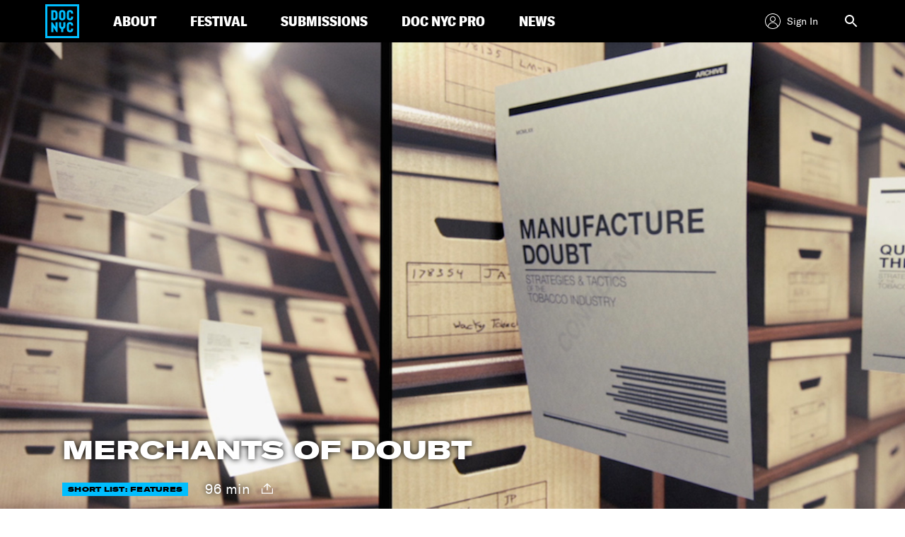

--- FILE ---
content_type: text/html; charset=UTF-8
request_url: https://www.docnyc.net/film/merchants-of-doubt/
body_size: 21092
content:


<!DOCTYPE html>
<html lang="en-US">
<head>
<meta http-equiv="x-ua-compatible" content="IE=Edge"/>
<meta charset="UTF-8">
<meta name="viewport" content="width=device-width, initial-scale=1">

<title>MERCHANTS OF DOUBT - DOC NYC</title>
<link rel="profile" href="https://gmpg.org/xfn/11">
<link rel="pingback" href="https://www.docnyc.net/wp/xmlrpc.php">
<link rel="shortcut icon" href="/favicon.ico" type="image/x-icon" />
<meta name="facebook-domain-verification" content="iovb1u3wqvvrup1dovlitkuwf5y1yt" />
<!-- Google Tag Manager -->
<script>(function(w,d,s,l,i){w[l]=w[l]||[];w[l].push({'gtm.start':
new Date().getTime(),event:'gtm.js'});var f=d.getElementsByTagName(s)[0],
j=d.createElement(s),dl=l!='dataLayer'?'&l='+l:'';j.async=true;j.src=
'https://www.googletagmanager.com/gtm.js?id='+i+dl;f.parentNode.insertBefore(j,f);
})(window,document,'script','dataLayer','GTM-5HG5CQH');</script>
<!-- End Google Tag Manager -->

<meta name='robots' content='index, follow, max-image-preview:large, max-snippet:-1, max-video-preview:-1' />
<script type="text/javascript">
           var validYear = "2025";
		   var isOnlineScreening = true;
         </script>
	<!-- This site is optimized with the Yoast SEO plugin v23.1 - https://yoast.com/wordpress/plugins/seo/ -->
	<meta name="description" content="In his breakthrough documentary Food Inc., director Robert Kenner investigated how corporations affect what we eat. Now he reveals how corporations affect" />
	<link rel="canonical" href="https://www.docnyc.net/film/merchants-of-doubt/" />
	<meta property="og:locale" content="en_US" />
	<meta property="og:type" content="article" />
	<meta property="og:title" content="MERCHANTS OF DOUBT - DOC NYC" />
	<meta property="og:description" content="In his breakthrough documentary Food Inc., director Robert Kenner investigated how corporations affect what we eat. Now he reveals how corporations affect" />
	<meta property="og:url" content="https://www.docnyc.net/film/merchants-of-doubt/" />
	<meta property="og:site_name" content="DOC NYC" />
	<meta property="article:modified_time" content="2020-12-17T19:16:46+00:00" />
	<meta property="og:image" content="https://images.amcnetworks.com/docnyc.net/wp-content/uploads/2014/10/1201x782-01.-MerchantsOfDoubt_Still_014-copy.jpg" />
	<meta property="og:image:width" content="1" />
	<meta property="og:image:height" content="1" />
	<meta property="og:image:type" content="image/jpeg" />
	<meta name="twitter:card" content="summary_large_image" />
	<script type="application/ld+json" class="yoast-schema-graph">{"@context":"https://schema.org","@graph":[{"@type":"WebPage","@id":"https://www.docnyc.net/film/merchants-of-doubt/","url":"https://www.docnyc.net/film/merchants-of-doubt/","name":"MERCHANTS OF DOUBT - DOC NYC","isPartOf":{"@id":"https://www.docnyc.net/#website"},"primaryImageOfPage":{"@id":"https://www.docnyc.net/film/merchants-of-doubt/#primaryimage"},"image":{"@id":"https://www.docnyc.net/film/merchants-of-doubt/#primaryimage"},"thumbnailUrl":"https://images.amcnetworks.com/docnyc.net/wp-content/uploads/2014/10/1201x782-01.-MerchantsOfDoubt_Still_014-copy.jpg","datePublished":"2014-10-07T18:36:57+00:00","dateModified":"2020-12-17T19:16:46+00:00","description":"In his breakthrough documentary Food Inc., director Robert Kenner investigated how corporations affect what we eat. Now he reveals how corporations affect","breadcrumb":{"@id":"https://www.docnyc.net/film/merchants-of-doubt/#breadcrumb"},"inLanguage":"en-US","potentialAction":[{"@type":"ReadAction","target":["https://www.docnyc.net/film/merchants-of-doubt/"]}]},{"@type":"ImageObject","inLanguage":"en-US","@id":"https://www.docnyc.net/film/merchants-of-doubt/#primaryimage","url":"https://images.amcnetworks.com/docnyc.net/wp-content/uploads/2014/10/1201x782-01.-MerchantsOfDoubt_Still_014-copy.jpg","contentUrl":"https://images.amcnetworks.com/docnyc.net/wp-content/uploads/2014/10/1201x782-01.-MerchantsOfDoubt_Still_014-copy.jpg"},{"@type":"BreadcrumbList","@id":"https://www.docnyc.net/film/merchants-of-doubt/#breadcrumb","itemListElement":[{"@type":"ListItem","position":1,"name":"Home","item":"https://www.docnyc.net/"},{"@type":"ListItem","position":2,"name":"MERCHANTS OF DOUBT"}]},{"@type":"WebSite","@id":"https://www.docnyc.net/#website","url":"https://www.docnyc.net/","name":"DOC NYC","description":"","publisher":{"@id":"https://www.docnyc.net/#organization"},"potentialAction":[{"@type":"SearchAction","target":{"@type":"EntryPoint","urlTemplate":"https://www.docnyc.net/?s={search_term_string}"},"query-input":"required name=search_term_string"}],"inLanguage":"en-US"},{"@type":"Organization","@id":"https://www.docnyc.net/#organization","name":"DOC NYC","url":"https://www.docnyc.net/","logo":{"@type":"ImageObject","inLanguage":"en-US","@id":"https://www.docnyc.net/#/schema/logo/image/","url":"https://images.amcnetworks.com/docnyc.net/wp-content/uploads/2020/09/DOCNYC20_FBCoverStatic_1640x624_092720.jpg","contentUrl":"https://images.amcnetworks.com/docnyc.net/wp-content/uploads/2020/09/DOCNYC20_FBCoverStatic_1640x624_092720.jpg","width":1640,"height":624,"caption":"DOC NYC"},"image":{"@id":"https://www.docnyc.net/#/schema/logo/image/"}}]}</script>
	<!-- / Yoast SEO plugin. -->


<link rel='dns-prefetch' href='//cdn.jsdelivr.net' />
<link rel="alternate" type="application/rss+xml" title="DOC NYC &raquo; Feed" href="https://www.docnyc.net/feed/" />
<link rel="alternate" type="application/rss+xml" title="DOC NYC &raquo; Comments Feed" href="https://www.docnyc.net/comments/feed/" />
<script type="text/javascript">
/* <![CDATA[ */
window._wpemojiSettings = {"baseUrl":"https:\/\/s.w.org\/images\/core\/emoji\/15.0.3\/72x72\/","ext":".png","svgUrl":"https:\/\/s.w.org\/images\/core\/emoji\/15.0.3\/svg\/","svgExt":".svg","source":{"concatemoji":"https:\/\/www.docnyc.net\/wp\/wp-includes\/js\/wp-emoji-release.min.js?ver=6.6.1"}};
/*! This file is auto-generated */
!function(i,n){var o,s,e;function c(e){try{var t={supportTests:e,timestamp:(new Date).valueOf()};sessionStorage.setItem(o,JSON.stringify(t))}catch(e){}}function p(e,t,n){e.clearRect(0,0,e.canvas.width,e.canvas.height),e.fillText(t,0,0);var t=new Uint32Array(e.getImageData(0,0,e.canvas.width,e.canvas.height).data),r=(e.clearRect(0,0,e.canvas.width,e.canvas.height),e.fillText(n,0,0),new Uint32Array(e.getImageData(0,0,e.canvas.width,e.canvas.height).data));return t.every(function(e,t){return e===r[t]})}function u(e,t,n){switch(t){case"flag":return n(e,"\ud83c\udff3\ufe0f\u200d\u26a7\ufe0f","\ud83c\udff3\ufe0f\u200b\u26a7\ufe0f")?!1:!n(e,"\ud83c\uddfa\ud83c\uddf3","\ud83c\uddfa\u200b\ud83c\uddf3")&&!n(e,"\ud83c\udff4\udb40\udc67\udb40\udc62\udb40\udc65\udb40\udc6e\udb40\udc67\udb40\udc7f","\ud83c\udff4\u200b\udb40\udc67\u200b\udb40\udc62\u200b\udb40\udc65\u200b\udb40\udc6e\u200b\udb40\udc67\u200b\udb40\udc7f");case"emoji":return!n(e,"\ud83d\udc26\u200d\u2b1b","\ud83d\udc26\u200b\u2b1b")}return!1}function f(e,t,n){var r="undefined"!=typeof WorkerGlobalScope&&self instanceof WorkerGlobalScope?new OffscreenCanvas(300,150):i.createElement("canvas"),a=r.getContext("2d",{willReadFrequently:!0}),o=(a.textBaseline="top",a.font="600 32px Arial",{});return e.forEach(function(e){o[e]=t(a,e,n)}),o}function t(e){var t=i.createElement("script");t.src=e,t.defer=!0,i.head.appendChild(t)}"undefined"!=typeof Promise&&(o="wpEmojiSettingsSupports",s=["flag","emoji"],n.supports={everything:!0,everythingExceptFlag:!0},e=new Promise(function(e){i.addEventListener("DOMContentLoaded",e,{once:!0})}),new Promise(function(t){var n=function(){try{var e=JSON.parse(sessionStorage.getItem(o));if("object"==typeof e&&"number"==typeof e.timestamp&&(new Date).valueOf()<e.timestamp+604800&&"object"==typeof e.supportTests)return e.supportTests}catch(e){}return null}();if(!n){if("undefined"!=typeof Worker&&"undefined"!=typeof OffscreenCanvas&&"undefined"!=typeof URL&&URL.createObjectURL&&"undefined"!=typeof Blob)try{var e="postMessage("+f.toString()+"("+[JSON.stringify(s),u.toString(),p.toString()].join(",")+"));",r=new Blob([e],{type:"text/javascript"}),a=new Worker(URL.createObjectURL(r),{name:"wpTestEmojiSupports"});return void(a.onmessage=function(e){c(n=e.data),a.terminate(),t(n)})}catch(e){}c(n=f(s,u,p))}t(n)}).then(function(e){for(var t in e)n.supports[t]=e[t],n.supports.everything=n.supports.everything&&n.supports[t],"flag"!==t&&(n.supports.everythingExceptFlag=n.supports.everythingExceptFlag&&n.supports[t]);n.supports.everythingExceptFlag=n.supports.everythingExceptFlag&&!n.supports.flag,n.DOMReady=!1,n.readyCallback=function(){n.DOMReady=!0}}).then(function(){return e}).then(function(){var e;n.supports.everything||(n.readyCallback(),(e=n.source||{}).concatemoji?t(e.concatemoji):e.wpemoji&&e.twemoji&&(t(e.twemoji),t(e.wpemoji)))}))}((window,document),window._wpemojiSettings);
/* ]]> */
</script>
<style id='wp-emoji-styles-inline-css' type='text/css'>

	img.wp-smiley, img.emoji {
		display: inline !important;
		border: none !important;
		box-shadow: none !important;
		height: 1em !important;
		width: 1em !important;
		margin: 0 0.07em !important;
		vertical-align: -0.1em !important;
		background: none !important;
		padding: 0 !important;
	}
</style>
<link rel='stylesheet' id='wp-block-library-css' href='https://www.docnyc.net/wp/wp-includes/css/dist/block-library/style.min.css?ver=6.6.1' type='text/css' media='all' />
<style id='classic-theme-styles-inline-css' type='text/css'>
/*! This file is auto-generated */
.wp-block-button__link{color:#fff;background-color:#32373c;border-radius:9999px;box-shadow:none;text-decoration:none;padding:calc(.667em + 2px) calc(1.333em + 2px);font-size:1.125em}.wp-block-file__button{background:#32373c;color:#fff;text-decoration:none}
</style>
<style id='global-styles-inline-css' type='text/css'>
:root{--wp--preset--aspect-ratio--square: 1;--wp--preset--aspect-ratio--4-3: 4/3;--wp--preset--aspect-ratio--3-4: 3/4;--wp--preset--aspect-ratio--3-2: 3/2;--wp--preset--aspect-ratio--2-3: 2/3;--wp--preset--aspect-ratio--16-9: 16/9;--wp--preset--aspect-ratio--9-16: 9/16;--wp--preset--color--black: #000000;--wp--preset--color--cyan-bluish-gray: #abb8c3;--wp--preset--color--white: #ffffff;--wp--preset--color--pale-pink: #f78da7;--wp--preset--color--vivid-red: #cf2e2e;--wp--preset--color--luminous-vivid-orange: #ff6900;--wp--preset--color--luminous-vivid-amber: #fcb900;--wp--preset--color--light-green-cyan: #7bdcb5;--wp--preset--color--vivid-green-cyan: #00d084;--wp--preset--color--pale-cyan-blue: #8ed1fc;--wp--preset--color--vivid-cyan-blue: #0693e3;--wp--preset--color--vivid-purple: #9b51e0;--wp--preset--gradient--vivid-cyan-blue-to-vivid-purple: linear-gradient(135deg,rgba(6,147,227,1) 0%,rgb(155,81,224) 100%);--wp--preset--gradient--light-green-cyan-to-vivid-green-cyan: linear-gradient(135deg,rgb(122,220,180) 0%,rgb(0,208,130) 100%);--wp--preset--gradient--luminous-vivid-amber-to-luminous-vivid-orange: linear-gradient(135deg,rgba(252,185,0,1) 0%,rgba(255,105,0,1) 100%);--wp--preset--gradient--luminous-vivid-orange-to-vivid-red: linear-gradient(135deg,rgba(255,105,0,1) 0%,rgb(207,46,46) 100%);--wp--preset--gradient--very-light-gray-to-cyan-bluish-gray: linear-gradient(135deg,rgb(238,238,238) 0%,rgb(169,184,195) 100%);--wp--preset--gradient--cool-to-warm-spectrum: linear-gradient(135deg,rgb(74,234,220) 0%,rgb(151,120,209) 20%,rgb(207,42,186) 40%,rgb(238,44,130) 60%,rgb(251,105,98) 80%,rgb(254,248,76) 100%);--wp--preset--gradient--blush-light-purple: linear-gradient(135deg,rgb(255,206,236) 0%,rgb(152,150,240) 100%);--wp--preset--gradient--blush-bordeaux: linear-gradient(135deg,rgb(254,205,165) 0%,rgb(254,45,45) 50%,rgb(107,0,62) 100%);--wp--preset--gradient--luminous-dusk: linear-gradient(135deg,rgb(255,203,112) 0%,rgb(199,81,192) 50%,rgb(65,88,208) 100%);--wp--preset--gradient--pale-ocean: linear-gradient(135deg,rgb(255,245,203) 0%,rgb(182,227,212) 50%,rgb(51,167,181) 100%);--wp--preset--gradient--electric-grass: linear-gradient(135deg,rgb(202,248,128) 0%,rgb(113,206,126) 100%);--wp--preset--gradient--midnight: linear-gradient(135deg,rgb(2,3,129) 0%,rgb(40,116,252) 100%);--wp--preset--font-size--small: 13px;--wp--preset--font-size--medium: 20px;--wp--preset--font-size--large: 36px;--wp--preset--font-size--x-large: 42px;--wp--preset--spacing--20: 0.44rem;--wp--preset--spacing--30: 0.67rem;--wp--preset--spacing--40: 1rem;--wp--preset--spacing--50: 1.5rem;--wp--preset--spacing--60: 2.25rem;--wp--preset--spacing--70: 3.38rem;--wp--preset--spacing--80: 5.06rem;--wp--preset--shadow--natural: 6px 6px 9px rgba(0, 0, 0, 0.2);--wp--preset--shadow--deep: 12px 12px 50px rgba(0, 0, 0, 0.4);--wp--preset--shadow--sharp: 6px 6px 0px rgba(0, 0, 0, 0.2);--wp--preset--shadow--outlined: 6px 6px 0px -3px rgba(255, 255, 255, 1), 6px 6px rgba(0, 0, 0, 1);--wp--preset--shadow--crisp: 6px 6px 0px rgba(0, 0, 0, 1);}:where(.is-layout-flex){gap: 0.5em;}:where(.is-layout-grid){gap: 0.5em;}body .is-layout-flex{display: flex;}.is-layout-flex{flex-wrap: wrap;align-items: center;}.is-layout-flex > :is(*, div){margin: 0;}body .is-layout-grid{display: grid;}.is-layout-grid > :is(*, div){margin: 0;}:where(.wp-block-columns.is-layout-flex){gap: 2em;}:where(.wp-block-columns.is-layout-grid){gap: 2em;}:where(.wp-block-post-template.is-layout-flex){gap: 1.25em;}:where(.wp-block-post-template.is-layout-grid){gap: 1.25em;}.has-black-color{color: var(--wp--preset--color--black) !important;}.has-cyan-bluish-gray-color{color: var(--wp--preset--color--cyan-bluish-gray) !important;}.has-white-color{color: var(--wp--preset--color--white) !important;}.has-pale-pink-color{color: var(--wp--preset--color--pale-pink) !important;}.has-vivid-red-color{color: var(--wp--preset--color--vivid-red) !important;}.has-luminous-vivid-orange-color{color: var(--wp--preset--color--luminous-vivid-orange) !important;}.has-luminous-vivid-amber-color{color: var(--wp--preset--color--luminous-vivid-amber) !important;}.has-light-green-cyan-color{color: var(--wp--preset--color--light-green-cyan) !important;}.has-vivid-green-cyan-color{color: var(--wp--preset--color--vivid-green-cyan) !important;}.has-pale-cyan-blue-color{color: var(--wp--preset--color--pale-cyan-blue) !important;}.has-vivid-cyan-blue-color{color: var(--wp--preset--color--vivid-cyan-blue) !important;}.has-vivid-purple-color{color: var(--wp--preset--color--vivid-purple) !important;}.has-black-background-color{background-color: var(--wp--preset--color--black) !important;}.has-cyan-bluish-gray-background-color{background-color: var(--wp--preset--color--cyan-bluish-gray) !important;}.has-white-background-color{background-color: var(--wp--preset--color--white) !important;}.has-pale-pink-background-color{background-color: var(--wp--preset--color--pale-pink) !important;}.has-vivid-red-background-color{background-color: var(--wp--preset--color--vivid-red) !important;}.has-luminous-vivid-orange-background-color{background-color: var(--wp--preset--color--luminous-vivid-orange) !important;}.has-luminous-vivid-amber-background-color{background-color: var(--wp--preset--color--luminous-vivid-amber) !important;}.has-light-green-cyan-background-color{background-color: var(--wp--preset--color--light-green-cyan) !important;}.has-vivid-green-cyan-background-color{background-color: var(--wp--preset--color--vivid-green-cyan) !important;}.has-pale-cyan-blue-background-color{background-color: var(--wp--preset--color--pale-cyan-blue) !important;}.has-vivid-cyan-blue-background-color{background-color: var(--wp--preset--color--vivid-cyan-blue) !important;}.has-vivid-purple-background-color{background-color: var(--wp--preset--color--vivid-purple) !important;}.has-black-border-color{border-color: var(--wp--preset--color--black) !important;}.has-cyan-bluish-gray-border-color{border-color: var(--wp--preset--color--cyan-bluish-gray) !important;}.has-white-border-color{border-color: var(--wp--preset--color--white) !important;}.has-pale-pink-border-color{border-color: var(--wp--preset--color--pale-pink) !important;}.has-vivid-red-border-color{border-color: var(--wp--preset--color--vivid-red) !important;}.has-luminous-vivid-orange-border-color{border-color: var(--wp--preset--color--luminous-vivid-orange) !important;}.has-luminous-vivid-amber-border-color{border-color: var(--wp--preset--color--luminous-vivid-amber) !important;}.has-light-green-cyan-border-color{border-color: var(--wp--preset--color--light-green-cyan) !important;}.has-vivid-green-cyan-border-color{border-color: var(--wp--preset--color--vivid-green-cyan) !important;}.has-pale-cyan-blue-border-color{border-color: var(--wp--preset--color--pale-cyan-blue) !important;}.has-vivid-cyan-blue-border-color{border-color: var(--wp--preset--color--vivid-cyan-blue) !important;}.has-vivid-purple-border-color{border-color: var(--wp--preset--color--vivid-purple) !important;}.has-vivid-cyan-blue-to-vivid-purple-gradient-background{background: var(--wp--preset--gradient--vivid-cyan-blue-to-vivid-purple) !important;}.has-light-green-cyan-to-vivid-green-cyan-gradient-background{background: var(--wp--preset--gradient--light-green-cyan-to-vivid-green-cyan) !important;}.has-luminous-vivid-amber-to-luminous-vivid-orange-gradient-background{background: var(--wp--preset--gradient--luminous-vivid-amber-to-luminous-vivid-orange) !important;}.has-luminous-vivid-orange-to-vivid-red-gradient-background{background: var(--wp--preset--gradient--luminous-vivid-orange-to-vivid-red) !important;}.has-very-light-gray-to-cyan-bluish-gray-gradient-background{background: var(--wp--preset--gradient--very-light-gray-to-cyan-bluish-gray) !important;}.has-cool-to-warm-spectrum-gradient-background{background: var(--wp--preset--gradient--cool-to-warm-spectrum) !important;}.has-blush-light-purple-gradient-background{background: var(--wp--preset--gradient--blush-light-purple) !important;}.has-blush-bordeaux-gradient-background{background: var(--wp--preset--gradient--blush-bordeaux) !important;}.has-luminous-dusk-gradient-background{background: var(--wp--preset--gradient--luminous-dusk) !important;}.has-pale-ocean-gradient-background{background: var(--wp--preset--gradient--pale-ocean) !important;}.has-electric-grass-gradient-background{background: var(--wp--preset--gradient--electric-grass) !important;}.has-midnight-gradient-background{background: var(--wp--preset--gradient--midnight) !important;}.has-small-font-size{font-size: var(--wp--preset--font-size--small) !important;}.has-medium-font-size{font-size: var(--wp--preset--font-size--medium) !important;}.has-large-font-size{font-size: var(--wp--preset--font-size--large) !important;}.has-x-large-font-size{font-size: var(--wp--preset--font-size--x-large) !important;}
:where(.wp-block-post-template.is-layout-flex){gap: 1.25em;}:where(.wp-block-post-template.is-layout-grid){gap: 1.25em;}
:where(.wp-block-columns.is-layout-flex){gap: 2em;}:where(.wp-block-columns.is-layout-grid){gap: 2em;}
:root :where(.wp-block-pullquote){font-size: 1.5em;line-height: 1.6;}
</style>
<link rel='stylesheet' id='docnyc-style-css' href='https://www.docnyc.net/wp-content/themes/docnyc/style.css?ver=6.6.1' type='text/css' media='all' />
<link rel='stylesheet' id='modal-person-style-css' href='https://www.docnyc.net/wp-content/themes/docnyc/assets/css/jquery.modal.min.css?ver=6.6.1' type='text/css' media='all' />
<link rel='stylesheet' id='docnyc-styles-css' href='https://www.docnyc.net/wp-content/themes/docnyc/assets/css/docnyc-main.min.css?ver=19.1.0' type='text/css' media='all' />
<link rel='stylesheet' id='integrations-css' href='https://www.docnyc.net/wp-content/themes/docnyc/inc/integrations/dist/css/style.min.css?ver=6.6.1' type='text/css' media='all' />
<script type="text/javascript" src="https://www.docnyc.net/wp/wp-includes/js/jquery/jquery.min.js?ver=3.7.1" id="jquery-core-js"></script>
<script type="text/javascript" src="https://www.docnyc.net/wp/wp-includes/js/jquery/jquery-migrate.min.js?ver=3.4.1" id="jquery-migrate-js"></script>
<script type="text/javascript" src="https://www.docnyc.net/wp-content/themes/docnyc/assets/js/vendor/swiper.min.js?ver=6.6.1" id="docnyc-js-vendor-swiper-js"></script>
<script type="text/javascript" src="https://www.docnyc.net/wp-content/themes/docnyc/assets/js/docnyc-main.min.js?ver=19.1.0" id="docnyc-js-main-js"></script>
<link rel="https://api.w.org/" href="https://www.docnyc.net/wp-json/" /><link rel="alternate" title="JSON" type="application/json" href="https://www.docnyc.net/wp-json/wp/v2/film/658" /><link rel="EditURI" type="application/rsd+xml" title="RSD" href="https://www.docnyc.net/wp/xmlrpc.php?rsd" />
<meta name="generator" content="WordPress 6.6.1" />
<link rel='shortlink' href='https://www.docnyc.net/?p=658' />
<link rel="alternate" title="oEmbed (JSON)" type="application/json+oembed" href="https://www.docnyc.net/wp-json/oembed/1.0/embed?url=https%3A%2F%2Fwww.docnyc.net%2Ffilm%2Fmerchants-of-doubt%2F" />
<link rel="alternate" title="oEmbed (XML)" type="text/xml+oembed" href="https://www.docnyc.net/wp-json/oembed/1.0/embed?url=https%3A%2F%2Fwww.docnyc.net%2Ffilm%2Fmerchants-of-doubt%2F&#038;format=xml" />
		<style type="text/css" id="wp-custom-css">
			/*
You can add your own CSS here.

Click the help icon above to learn more.
*/

.singleFilmDescription a:last-child {
  text-decoration: underline;
  display: block;
}

.singleFilmDescription a:last-child:before {
  content: 'Read More ';
}
.merch-list {
  width: 90%;
	display: flex;
  flex-wrap: wrap;
	align-items: center;
}
.space-evenly {
  justify-content: space-between;
}
figure {
display: inline-block;
   vertical-align: top;
align-items: center; 
}
figure img { 
  vertical-align: top;
}
figure figcaption { 
  	border: 0px; 
}
.merch-margins {
	width: 90%;
	text-align: center;
	margin-right: auto;
	margin-left: auto;
}

.merch-list {
	width: 100%;
}

.merch-list .space-evenly {
	text-align: center;
}

.widget-area {
  display:none;
}

.agile-iframe-holder.sign-in {
opacity:1!important;
}


		</style>
		
    <!-- mParticle script -->
<script type="text/javascript">
    var url_without_params = window.location.href.split('?')[0];
    var url_full = window.location.toString();
    window.mParticle = {
        config: {
            isDevelopmentMode: false,
            dataPlan: {
                planId: 'docnyc_web',
                planVersion: 1
            }
        },
    };
    //load the SDK
    (
        function(t){window.mParticle=window.mParticle||{};window.mParticle.EventType={Unknown:0,Navigation:1,Location:2,Search:3,Transaction:4,UserContent:5,UserPreference:6,Social:7,Other:8};window.mParticle.eCommerce={Cart:{}};window.mParticle.Identity={};window.mParticle.config=window.mParticle.config||{};window.mParticle.config.rq=[];window.mParticle.config.snippetVersion=2.2;window.mParticle.ready=function(t){window.mParticle.config.rq.push(t)};var e=["endSession","logError","logBaseEvent","logEvent","logForm","logLink","logPageView","setSessionAttribute","setAppName","setAppVersion","setOptOut","setPosition","startNewSession","startTrackingLocation","stopTrackingLocation"];var o=["setCurrencyCode","logCheckout"];var i=["identify","login","logout","modify"];e.forEach(function(t){window.mParticle[t]=n(t)});o.forEach(function(t){window.mParticle.eCommerce[t]=n(t,"eCommerce")});i.forEach(function(t){window.mParticle.Identity[t]=n(t,"Identity")});function n(e,o){return function(){if(o){e=o+"."+e}var t=Array.prototype.slice.call(arguments);t.unshift(e);window.mParticle.config.rq.push(t)}}var mp=document.createElement("script");mp.type="text/javascript";mp.async=true;mp.src=("https:"==document.location.protocol?"https://jssdkcdns":"http://jssdkcdn")+".mparticle.com/js/v2/"+t+"/mparticle.js";var c=document.getElementsByTagName("script")[0];c.parentNode.insertBefore(mp,c)}
    )("us1-6b65234e251d3b4da1ec8fcbd85a7db5");
</script>

<!--[if lt IE 9]>
<script src="https://www.docnyc.net/wp-content/themes/docnyc/assets/js/html5shiv.js"></script>
<script src="https://www.docnyc.net/wp-content/themes/docnyc/assets/js/respond.js"></script>
<![endif]-->

<!-- Agile ticketing -->
<script src="https://tickets.docnyc.net/websales/agile_widget.ashx?orgid=13370&epgid=3322&" type="text/javascript"></script>

<!-- Begin Google Analytics Code -->
<script type="text/javascript">
  var _gaq = _gaq || [];
  _gaq.push(['_setAccount', 'UA-5080881-6']);
  _gaq.push(['_trackPageview']);

  (function() {
    var ga = document.createElement('script'); ga.type = 'text/javascript'; ga.async = true;
    ga.src = ('https:' == document.location.protocol ? 'https://ssl' : 'http://www') + '.google-analytics.com/ga.js';
    var s = document.getElementsByTagName('script')[0]; s.parentNode.insertBefore(ga, s);
  })();
</script>
<!-- End Google Analytics Code -->

                              <script>!function(e){var n="https://s.go-mpulse.net/boomerang/";if("False"=="True")e.BOOMR_config=e.BOOMR_config||{},e.BOOMR_config.PageParams=e.BOOMR_config.PageParams||{},e.BOOMR_config.PageParams.pci=!0,n="https://s2.go-mpulse.net/boomerang/";if(window.BOOMR_API_key="EZNJR-Z7GG4-7MMYV-8DFEU-DAU89",function(){function e(){if(!o){var e=document.createElement("script");e.id="boomr-scr-as",e.src=window.BOOMR.url,e.async=!0,i.parentNode.appendChild(e),o=!0}}function t(e){o=!0;var n,t,a,r,d=document,O=window;if(window.BOOMR.snippetMethod=e?"if":"i",t=function(e,n){var t=d.createElement("script");t.id=n||"boomr-if-as",t.src=window.BOOMR.url,BOOMR_lstart=(new Date).getTime(),e=e||d.body,e.appendChild(t)},!window.addEventListener&&window.attachEvent&&navigator.userAgent.match(/MSIE [67]\./))return window.BOOMR.snippetMethod="s",void t(i.parentNode,"boomr-async");a=document.createElement("IFRAME"),a.src="about:blank",a.title="",a.role="presentation",a.loading="eager",r=(a.frameElement||a).style,r.width=0,r.height=0,r.border=0,r.display="none",i.parentNode.appendChild(a);try{O=a.contentWindow,d=O.document.open()}catch(_){n=document.domain,a.src="javascript:var d=document.open();d.domain='"+n+"';void(0);",O=a.contentWindow,d=O.document.open()}if(n)d._boomrl=function(){this.domain=n,t()},d.write("<bo"+"dy onload='document._boomrl();'>");else if(O._boomrl=function(){t()},O.addEventListener)O.addEventListener("load",O._boomrl,!1);else if(O.attachEvent)O.attachEvent("onload",O._boomrl);d.close()}function a(e){window.BOOMR_onload=e&&e.timeStamp||(new Date).getTime()}if(!window.BOOMR||!window.BOOMR.version&&!window.BOOMR.snippetExecuted){window.BOOMR=window.BOOMR||{},window.BOOMR.snippetStart=(new Date).getTime(),window.BOOMR.snippetExecuted=!0,window.BOOMR.snippetVersion=12,window.BOOMR.url=n+"EZNJR-Z7GG4-7MMYV-8DFEU-DAU89";var i=document.currentScript||document.getElementsByTagName("script")[0],o=!1,r=document.createElement("link");if(r.relList&&"function"==typeof r.relList.supports&&r.relList.supports("preload")&&"as"in r)window.BOOMR.snippetMethod="p",r.href=window.BOOMR.url,r.rel="preload",r.as="script",r.addEventListener("load",e),r.addEventListener("error",function(){t(!0)}),setTimeout(function(){if(!o)t(!0)},3e3),BOOMR_lstart=(new Date).getTime(),i.parentNode.appendChild(r);else t(!1);if(window.addEventListener)window.addEventListener("load",a,!1);else if(window.attachEvent)window.attachEvent("onload",a)}}(),"".length>0)if(e&&"performance"in e&&e.performance&&"function"==typeof e.performance.setResourceTimingBufferSize)e.performance.setResourceTimingBufferSize();!function(){if(BOOMR=e.BOOMR||{},BOOMR.plugins=BOOMR.plugins||{},!BOOMR.plugins.AK){var n=""=="true"?1:0,t="",a="amiqykixij7sk2mbb45q-f-456fcedca-clientnsv4-s.akamaihd.net",i="false"=="true"?2:1,o={"ak.v":"39","ak.cp":"1752814","ak.ai":parseInt("1137795",10),"ak.ol":"0","ak.cr":9,"ak.ipv":4,"ak.proto":"h2","ak.rid":"1808a560","ak.r":41994,"ak.a2":n,"ak.m":"dscb","ak.n":"ff","ak.bpcip":"3.17.12.0","ak.cport":32980,"ak.gh":"23.66.124.37","ak.quicv":"","ak.tlsv":"tls1.3","ak.0rtt":"","ak.0rtt.ed":"","ak.csrc":"-","ak.acc":"","ak.t":"1770065723","ak.ak":"hOBiQwZUYzCg5VSAfCLimQ==ihAyh3eK85PjklXCZAlGiNXGnI8Fv5/M+IGR7FeVfWCEeryFtNWPqyO3glzpVwNf8IC+Hq21eCGeV2NlPwE7I9/FX+yw4irGDBbgWBpGJtexbdIZ8XijFZcwi0c1O2N/S4KxEu17RKVuDXrgUZ6Zhn/jBM6Ezx/1DbwxVIS4Sja8a3AM/ImHSCFgcBRVw9heZ32m0uQXoOpTIU5JyedgLOkILV80L2/d5ZYxACWZBHZ2WxyKR+Em0yxnezO/glriMHwaghLFi1odbbh6f07Ywamz9aE5ko2PL8FSzVkDyIrlK3W72iUPzZwhe4xz+R3fOdH5V1ZzceGnGW09WX7GcQ6N2tEB0+RSUMz9X1vUvYsL4arZepB2+In5Qkuh1MsG/gLeS8rf2zosWRQqh6SPhmt7LhCnY7lKXJKPw2+LvOs=","ak.pv":"6","ak.dpoabenc":"","ak.tf":i};if(""!==t)o["ak.ruds"]=t;var r={i:!1,av:function(n){var t="http.initiator";if(n&&(!n[t]||"spa_hard"===n[t]))o["ak.feo"]=void 0!==e.aFeoApplied?1:0,BOOMR.addVar(o)},rv:function(){var e=["ak.bpcip","ak.cport","ak.cr","ak.csrc","ak.gh","ak.ipv","ak.m","ak.n","ak.ol","ak.proto","ak.quicv","ak.tlsv","ak.0rtt","ak.0rtt.ed","ak.r","ak.acc","ak.t","ak.tf"];BOOMR.removeVar(e)}};BOOMR.plugins.AK={akVars:o,akDNSPreFetchDomain:a,init:function(){if(!r.i){var e=BOOMR.subscribe;e("before_beacon",r.av,null,null),e("onbeacon",r.rv,null,null),r.i=!0}return this},is_complete:function(){return!0}}}}()}(window);</script></head>

<body class="film-template-default single single-film postid-658 group-blog film-merchants-of-doubt">

<!-- Google Tag Manager (noscript) -->
<noscript><iframe src="https://www.googletagmanager.com/ns.html?id=GTM-5HG5CQH" height="0" width="0" style="display:none;visibility:hidden"></iframe></noscript>
<!-- End Google Tag Manager (noscript) -->
<header class="header " role="banner">
    <div class="header__main">
        <div>
            <a class="header__menu-toggle header__menu-toggle--button" href="#">
                <span class="header__icon header__icon--menu">
                    <svg role="img" version="1.1" viewBox="0 -2 24 24" xmlns="http://www.w3.org/2000/svg">
                        <path d="M0,0h24v1H0V0z M0,9h24v1H0V9z M0,18h24v1H0V18z"></path>
                    </svg>
                </span>
                <span class="header__icon header__icon--close">
                    <svg role="img" version="1.1" viewBox="0 0 24 24" xmlns="http://www.w3.org/2000/svg">
                        <path d="M19 6.41L17.59 5L12 10.59L6.41 5L5 6.41L10.59 12L5 17.59L6.41 19L12 13.41L17.59 19L19 17.59L13.41 12L19 6.41Z"></path>
                    </svg>
                </span>
            </a>

            <a class="header__logo" href="https://www.docnyc.net/">
                <svg role="img" version="1.1" viewBox="0 0 240 240" xmlns="http://www.w3.org/2000/svg">
                    <path d="M0,240h240V0H0V240z M15.223,15.224h209.553v209.553H15.223V15.224z M142.156,154.83c0-0.013,0-19.132,0-27.502h-15.188 v26.874c0,5.636-3.688,7.422-6.969,7.422s-6.969-1.775-6.969-7.422v-26.863H97.843v27.502c0.069,13.216,8.093,17.844,14.644,19.454 v23.062h15.016v-23.037C134.088,172.729,142.145,168.139,142.156,154.83z M71.93,127.339v33.266l-21.426-33.266h-7.675v70.006 h15.224V164.08l21.426,33.265h7.675v-70.006H71.93z M62.793,99.131h-4.741V56.196h4.741c5.102,0,9.137,1.311,9.137,8.569V90.55 C71.918,97.809,67.895,99.131,62.793,99.131z M87.152,64.545c0-14.853-10.063-21.879-20.939-21.879c-7.176-0.022-23.373,0-23.373,0 v70.006c0,0,16.186,0.013,23.373,0c10.888,0,20.939-7.025,20.939-21.878V64.545z M181.982,172.383v4.997 c0,5.635-3.688,7.42-6.967,7.42c-3.281,0-6.969-1.774-6.969-7.42v-30.075c0-5.635,3.688-7.42,6.969-7.42 c3.279,0,6.967,1.772,6.967,7.42v4.161h15.189c0-2.875,0-4.787,0-4.8c-0.105-19.722-17.938-20.324-22.156-20.324 c-4.221,0-22.135,0.475-22.158,20.324v31.339c0.104,19.723,17.938,20.326,22.158,20.326c4.219,0,22.133-0.477,22.156-20.326v-5.622 H181.982z M181.982,87.698v4.998c0,5.635-3.688,7.42-6.967,7.42c-3.281,0-6.969-1.773-6.969-7.42V62.62 c0-5.635,3.688-7.42,6.969-7.42c3.279,0,6.967,1.773,6.967,7.42v4.163h15.189c0-2.876,0-4.788,0-4.8 c-0.105-19.733-17.938-20.325-22.156-20.325c-4.221,0-22.135,0.476-22.158,20.325v31.339c0.104,19.722,17.938,20.325,22.158,20.325 c4.219,0,22.133-0.477,22.156-20.325v-5.624H181.982z M126.969,92.696c0,5.635-3.688,7.42-6.969,7.42s-6.969-1.773-6.969-7.42V62.62 c0-5.635,3.688-7.42,6.969-7.42s6.969,1.773,6.969,7.42V92.696z M142.156,61.983C142.051,42.261,124.221,41.658,120,41.658 s-22.133,0.476-22.157,20.325v31.35c0.104,19.723,17.937,20.325,22.157,20.325s22.133-0.476,22.156-20.325V61.983z" />
                </svg>
            </a>

            <nav class="header-nav header-nav--main">
                <ul id="menu-header" class="header-nav__items"><li class="header-nav__item  menu-item-even menu-item-depth-0 menu-item menu-item-type-custom menu-item-object-custom menu-item-has-children"><a href="https://www.docnyc.net/?page_id=521" class="menu-link main-menu-link">ABOUT</a>
<ul class="header-nav__subitems menu-odd  menu-depth-1">
	<li class="header-nav__subitem  menu-item-odd menu-item-depth-1 menu-item menu-item-type-post_type menu-item-object-page"><a href="https://www.docnyc.net/who-we-are/" class="menu-link sub-menu-link">WHO WE ARE</a></li>
	<li class="header-nav__subitem  menu-item-odd menu-item-depth-1 menu-item menu-item-type-post_type menu-item-object-page"><a href="https://www.docnyc.net/about-us/meet-the-team/" class="menu-link sub-menu-link">MEET THE TEAM</a></li>
	<li class="header-nav__subitem  menu-item-odd menu-item-depth-1 menu-item menu-item-type-post_type menu-item-object-page"><a href="https://www.docnyc.net/join-us/sponsor/" class="menu-link sub-menu-link">SPONSORS</a></li>
	<li class="header-nav__subitem  menu-item-odd menu-item-depth-1 menu-item menu-item-type-post_type menu-item-object-page"><a href="https://www.docnyc.net/about-us/faq/" class="menu-link sub-menu-link">FAQ’S</a></li>
	<li class="header-nav__subitem  menu-item-odd menu-item-depth-1 menu-item menu-item-type-post_type menu-item-object-page"><a href="https://www.docnyc.net/accessibility/" class="menu-link sub-menu-link">ACCESSIBILITY</a></li>
	<li class="header-nav__subitem  menu-item-odd menu-item-depth-1 menu-item menu-item-type-post_type menu-item-object-page"><a href="https://www.docnyc.net/merchandise/" class="menu-link sub-menu-link">MERCHANDISE</a></li>
	<li class="header-nav__subitem  menu-item-odd menu-item-depth-1 menu-item menu-item-type-custom menu-item-object-custom"><a href="https://www.docnyc.net/archive/?yr=2025" class="menu-link sub-menu-link">2025 Festival Lineup</a></li>
</ul>
</li>
<li class="header-nav__item  menu-item-even menu-item-depth-0 menu-item menu-item-type-post_type menu-item-object-page menu-item-has-children"><a href="https://www.docnyc.net/program/" class="menu-link main-menu-link">FESTIVAL</a>
<ul class="header-nav__subitems menu-odd  menu-depth-1">
	<li class="header-nav__subitem  menu-item-odd menu-item-depth-1 menu-item menu-item-type-post_type menu-item-object-page"><a href="https://www.docnyc.net/archive/" class="menu-link sub-menu-link">ARCHIVE</a></li>
	<li class="header-nav__subitem  menu-item-odd menu-item-depth-1 menu-item menu-item-type-post_type menu-item-object-post"><a href="https://www.docnyc.net/news/2025-short-lists-winners-circle-selects-encore/" class="menu-link sub-menu-link">DOC NYC SHORTLIST 2025</a></li>
	<li class="header-nav__subitem  menu-item-odd menu-item-depth-1 menu-item menu-item-type-post_type menu-item-object-page"><a href="https://www.docnyc.net/visionaries-tribute/" class="menu-link sub-menu-link">VISIONARIES TRIBUTE</a></li>
	<li class="header-nav__subitem  menu-item-odd menu-item-depth-1 menu-item menu-item-type-post_type menu-item-object-page"><a href="https://www.docnyc.net/voices-of-canada-2025-lineup/" class="menu-link sub-menu-link">VOICES OF CANADA</a></li>
	<li class="header-nav__subitem  menu-item-odd menu-item-depth-1 menu-item menu-item-type-post_type menu-item-object-page"><a href="https://www.docnyc.net/about-us/locations/" class="menu-link sub-menu-link">LOCATIONS</a></li>
</ul>
</li>
<li class="header-nav__item  menu-item-even menu-item-depth-0 menu-item menu-item-type-custom menu-item-object-custom"><a href="https://www.docnyc.net/submissions/" class="menu-link main-menu-link">SUBMISSIONS</a></li>
<li class="header-nav__item  menu-item-even menu-item-depth-0 menu-item menu-item-type-custom menu-item-object-custom menu-item-has-children"><a href="https://www.docnyc.net/?page_id=16061" class="menu-link main-menu-link">DOC NYC PRO</a>
<ul class="header-nav__subitems menu-odd  menu-depth-1">
	<li class="header-nav__subitem  menu-item-odd menu-item-depth-1 menu-item menu-item-type-post_type menu-item-object-page"><a href="https://www.docnyc.net/draft-doc-nyc-pro-2025-conference-passes-on-sale/" class="menu-link sub-menu-link">PRO 2025 FALL CONFERENCE</a></li>
	<li class="header-nav__subitem  menu-item-odd menu-item-depth-1 menu-item menu-item-type-custom menu-item-object-custom"><a href="https://www.docnyc.net/events/" class="menu-link sub-menu-link">ALL PRO PROGRAMMING</a></li>
	<li class="header-nav__subitem  menu-item-odd menu-item-depth-1 menu-item menu-item-type-post_type menu-item-object-page"><a href="https://www.docnyc.net/new-filmmaker-resource-directory/" class="menu-link sub-menu-link">FILMMAKER RESOURCES</a></li>
</ul>
</li>
<li class="header-nav__item  menu-item-even menu-item-depth-0 menu-item menu-item-type-taxonomy menu-item-object-category menu-item-has-children"><a href="https://www.docnyc.net/category/news/" class="menu-link main-menu-link">NEWS</a>
<ul class="header-nav__subitems menu-odd  menu-depth-1">
	<li class="header-nav__subitem  menu-item-odd menu-item-depth-1 menu-item menu-item-type-custom menu-item-object-custom"><a href="https://www.docnyc.net/monday-memo/" class="menu-link sub-menu-link">MONDAY MEMO</a></li>
	<li class="header-nav__subitem  menu-item-odd menu-item-depth-1 menu-item menu-item-type-custom menu-item-object-custom"><a href="https://www.docnyc.net/weekend-watch/" class="menu-link sub-menu-link">WEEKEND WATCH</a></li>
	<li class="header-nav__subitem  menu-item-odd menu-item-depth-1 menu-item menu-item-type-taxonomy menu-item-object-category"><a href="https://www.docnyc.net/category/news/" class="menu-link sub-menu-link">ALL NEWS</a></li>
	<li class="header-nav__subitem  menu-item-odd menu-item-depth-1 menu-item menu-item-type-custom menu-item-object-custom"><a href="https://www.docnyc.net/press-2/" class="menu-link sub-menu-link">PRESS</a></li>
</ul>
</li>
</ul>            </nav>
        </div>
        <div>
                            <div class="header__auth">
                        <a href="https://www.docnyc.net/sign-in/" class="agile_signin">
                        <span class="header__auth-icon">
                            <svg role="img" version="1.1" viewBox="-1 -1 24 24" xmlns="http://www.w3.org/2000/svg">
                            <path d="M11,22c6.075,0,11-4.925,11-11S17.075,0,11,0S0,4.925,0,11S4.925,22,11,22z M21,11c0,2.689-1.062,5.132-2.789,6.929 C17.312,14.794,14.424,12.5,11,12.5s-6.312,2.294-7.21,5.43C2.062,16.132,1,13.689,1,11C1,5.477,5.477,1,11,1 C16.523,1,21,5.477,21,11z M17.371,18.707C15.642,20.14,13.422,21,11,21c-2.421,0-4.641-0.86-6.372-2.292 C5.228,15.737,7.853,13.5,11,13.5C14.147,13.5,16.772,15.736,17.371,18.707z M11,4C8.791,4,7,5.791,7,8s1.791,4,4,4s4-1.791,4-4 S13.209,4,11,4z M11,11c-1.657,0-3-1.343-3-3s1.343-3,3-3c1.656,0,3,1.343,3,3S12.656,11,11,11z"></path>
                            </svg>
                        </span>

                        <span class="header__auth-text">
                            Sign In                        </span>
                    </a>
                </div>
                <div class="header__cart">
                    <a href="https://www.docnyc.net/cart/" class="agile_cart">
                        <svg role="img" version="1.1" viewBox="0 0 24 24" xmlns="http://www.w3.org/2000/svg">
                            <path d="M7 18C5.9 18 5.01 18.9 5.01 20C5.01 21.1 5.9 22 7 22C8.1 22 9 21.1 9 20C9 18.9 8.1 18 7 18ZM1 2V4H3L6.6 11.59L5.25 14.04C5.09 14.32 5 14.65 5 15C5 16.1 5.9 17 7 17H19V15H7.42C7.28 15 7.17 14.89 7.17 14.75L7.2 14.63L8.1 13H15.55C16.3 13 16.96 12.59 17.3 11.97L20.88 5.48C20.96 5.34 21 5.17 21 5C21 4.45 20.55 4 20 4H5.21L4.27 2H1ZM17 18C15.9 18 15.01 18.9 15.01 20C15.01 21.1 15.9 22 17 22C18.1 22 19 21.1 19 20C19 18.9 18.1 18 17 18Z"></path>
                        </svg>
                    </a>
                </div>
                        <div class="header__search">
                <form class="search-autocomplete" action="/" method="get">
    <label for="search"></label>
    <input  id="search" autocomplete="off" class="user-search__input query-field"  placeholder="Search" type="search" />
    <input placeholder="" disabled="" class="text-hint">
    <div class="search-form__button">
        <svg role="img" version="1.1" viewBox="0 0 24 24" xmlns="http://www.w3.org/2000/svg">
            <path d="M15.5 14H14.71L14.43 13.73C15.41 12.59 16 11.11 16 9.5C16 5.91 13.09 3 9.5 3C5.91 3 3 5.91 3 9.5C3 13.09 5.91 16 9.5 16C11.11 16 12.59 15.41 13.73 14.43L14 14.71V15.5L19 20.49L20.49 19L15.5 14ZM9.5 14C7.01 14 5 11.99 5 9.5C5 7.01 7.01 5 9.5 5C11.99 5 14 7.01 14 9.5C14 11.99 11.99 14 9.5 14Z"></path>
        </svg>
    </div>
    <a href="#" class="close">x</a>
</form>
                <div class="search-result"></div>
            </div>
        </div>
    </div>

    <div class="header__menu">
        <nav class="header-nav header-nav--menu">
            <ul id="menu-header" class="header-nav__items"><li class="header-nav__item  menu-item-even menu-item-depth-0 menu-item menu-item-type-custom menu-item-object-custom menu-item-has-children"><a href="https://www.docnyc.net/?page_id=521" class="menu-link main-menu-link">ABOUT</a>
<ul class="header-nav__subitems menu-odd  menu-depth-1">
	<li class="header-nav__subitem  menu-item-odd menu-item-depth-1 menu-item menu-item-type-post_type menu-item-object-page"><a href="https://www.docnyc.net/who-we-are/" class="menu-link sub-menu-link">WHO WE ARE</a></li>
	<li class="header-nav__subitem  menu-item-odd menu-item-depth-1 menu-item menu-item-type-post_type menu-item-object-page"><a href="https://www.docnyc.net/about-us/meet-the-team/" class="menu-link sub-menu-link">MEET THE TEAM</a></li>
	<li class="header-nav__subitem  menu-item-odd menu-item-depth-1 menu-item menu-item-type-post_type menu-item-object-page"><a href="https://www.docnyc.net/join-us/sponsor/" class="menu-link sub-menu-link">SPONSORS</a></li>
	<li class="header-nav__subitem  menu-item-odd menu-item-depth-1 menu-item menu-item-type-post_type menu-item-object-page"><a href="https://www.docnyc.net/about-us/faq/" class="menu-link sub-menu-link">FAQ’S</a></li>
	<li class="header-nav__subitem  menu-item-odd menu-item-depth-1 menu-item menu-item-type-post_type menu-item-object-page"><a href="https://www.docnyc.net/accessibility/" class="menu-link sub-menu-link">ACCESSIBILITY</a></li>
	<li class="header-nav__subitem  menu-item-odd menu-item-depth-1 menu-item menu-item-type-post_type menu-item-object-page"><a href="https://www.docnyc.net/merchandise/" class="menu-link sub-menu-link">MERCHANDISE</a></li>
	<li class="header-nav__subitem  menu-item-odd menu-item-depth-1 menu-item menu-item-type-custom menu-item-object-custom"><a href="https://www.docnyc.net/archive/?yr=2025" class="menu-link sub-menu-link">2025 Festival Lineup</a></li>
</ul>
</li>
<li class="header-nav__item  menu-item-even menu-item-depth-0 menu-item menu-item-type-post_type menu-item-object-page menu-item-has-children"><a href="https://www.docnyc.net/program/" class="menu-link main-menu-link">FESTIVAL</a>
<ul class="header-nav__subitems menu-odd  menu-depth-1">
	<li class="header-nav__subitem  menu-item-odd menu-item-depth-1 menu-item menu-item-type-post_type menu-item-object-page"><a href="https://www.docnyc.net/archive/" class="menu-link sub-menu-link">ARCHIVE</a></li>
	<li class="header-nav__subitem  menu-item-odd menu-item-depth-1 menu-item menu-item-type-post_type menu-item-object-post"><a href="https://www.docnyc.net/news/2025-short-lists-winners-circle-selects-encore/" class="menu-link sub-menu-link">DOC NYC SHORTLIST 2025</a></li>
	<li class="header-nav__subitem  menu-item-odd menu-item-depth-1 menu-item menu-item-type-post_type menu-item-object-page"><a href="https://www.docnyc.net/visionaries-tribute/" class="menu-link sub-menu-link">VISIONARIES TRIBUTE</a></li>
	<li class="header-nav__subitem  menu-item-odd menu-item-depth-1 menu-item menu-item-type-post_type menu-item-object-page"><a href="https://www.docnyc.net/voices-of-canada-2025-lineup/" class="menu-link sub-menu-link">VOICES OF CANADA</a></li>
	<li class="header-nav__subitem  menu-item-odd menu-item-depth-1 menu-item menu-item-type-post_type menu-item-object-page"><a href="https://www.docnyc.net/about-us/locations/" class="menu-link sub-menu-link">LOCATIONS</a></li>
</ul>
</li>
<li class="header-nav__item  menu-item-even menu-item-depth-0 menu-item menu-item-type-custom menu-item-object-custom"><a href="https://www.docnyc.net/submissions/" class="menu-link main-menu-link">SUBMISSIONS</a></li>
<li class="header-nav__item  menu-item-even menu-item-depth-0 menu-item menu-item-type-custom menu-item-object-custom menu-item-has-children"><a href="https://www.docnyc.net/?page_id=16061" class="menu-link main-menu-link">DOC NYC PRO</a>
<ul class="header-nav__subitems menu-odd  menu-depth-1">
	<li class="header-nav__subitem  menu-item-odd menu-item-depth-1 menu-item menu-item-type-post_type menu-item-object-page"><a href="https://www.docnyc.net/draft-doc-nyc-pro-2025-conference-passes-on-sale/" class="menu-link sub-menu-link">PRO 2025 FALL CONFERENCE</a></li>
	<li class="header-nav__subitem  menu-item-odd menu-item-depth-1 menu-item menu-item-type-custom menu-item-object-custom"><a href="https://www.docnyc.net/events/" class="menu-link sub-menu-link">ALL PRO PROGRAMMING</a></li>
	<li class="header-nav__subitem  menu-item-odd menu-item-depth-1 menu-item menu-item-type-post_type menu-item-object-page"><a href="https://www.docnyc.net/new-filmmaker-resource-directory/" class="menu-link sub-menu-link">FILMMAKER RESOURCES</a></li>
</ul>
</li>
<li class="header-nav__item  menu-item-even menu-item-depth-0 menu-item menu-item-type-taxonomy menu-item-object-category menu-item-has-children"><a href="https://www.docnyc.net/category/news/" class="menu-link main-menu-link">NEWS</a>
<ul class="header-nav__subitems menu-odd  menu-depth-1">
	<li class="header-nav__subitem  menu-item-odd menu-item-depth-1 menu-item menu-item-type-custom menu-item-object-custom"><a href="https://www.docnyc.net/monday-memo/" class="menu-link sub-menu-link">MONDAY MEMO</a></li>
	<li class="header-nav__subitem  menu-item-odd menu-item-depth-1 menu-item menu-item-type-custom menu-item-object-custom"><a href="https://www.docnyc.net/weekend-watch/" class="menu-link sub-menu-link">WEEKEND WATCH</a></li>
	<li class="header-nav__subitem  menu-item-odd menu-item-depth-1 menu-item menu-item-type-taxonomy menu-item-object-category"><a href="https://www.docnyc.net/category/news/" class="menu-link sub-menu-link">ALL NEWS</a></li>
	<li class="header-nav__subitem  menu-item-odd menu-item-depth-1 menu-item menu-item-type-custom menu-item-object-custom"><a href="https://www.docnyc.net/press-2/" class="menu-link sub-menu-link">PRESS</a></li>
</ul>
</li>
</ul>        </nav>

        <div class="header__menu-footer">
            <div class="newsletter newsletter--header header__newsletter">
                <h2 class="newsletter__title">Newsletter</h2>
    <a href="http://eepurl.com/hbhf4j" target="_blank">
        <button class="newsletter-form__button" type="submit">
            Sign Up        </button>
    </a>            </div>

            <div class="social social--header header__social">
                <h2 class="social__title">Follow</h2>
                <ul class="social__items">
                    <li>
                        <a href="https://instagram.com/docnycfest/">
                            <svg role="img" version="1.1" viewBox="0 0 24 24" xmlns="http://www.w3.org/2000/svg">
                                <path d="M12,2.162c3.205,0,3.584,0.012,4.85,0.07c1.17,0.054,1.805,0.249,2.229,0.413c0.56,0.218,0.959,0.478,1.379,0.897 c0.42,0.42,0.681,0.82,0.898,1.38c0.164,0.423,0.359,1.059,0.412,2.229c0.059,1.265,0.07,1.645,0.07,4.849s-0.012,3.584-0.07,4.85 c-0.053,1.17-0.248,1.805-0.412,2.229c-0.219,0.56-0.479,0.959-0.898,1.379s-0.819,0.681-1.379,0.898 c-0.424,0.164-1.059,0.359-2.229,0.412c-1.266,0.059-1.645,0.07-4.85,0.07c-3.204,0-3.584-0.012-4.849-0.07 c-1.17-0.053-1.805-0.248-2.229-0.412c-0.56-0.219-0.959-0.479-1.38-0.898c-0.42-0.42-0.68-0.819-0.897-1.379 c-0.164-0.424-0.359-1.059-0.413-2.229c-0.058-1.266-0.07-1.646-0.07-4.85s0.012-3.583,0.07-4.849 c0.054-1.17,0.249-1.805,0.413-2.229c0.218-0.56,0.478-0.959,0.897-1.38c0.42-0.42,0.82-0.68,1.38-0.897 c0.423-0.164,1.059-0.359,2.229-0.413C8.417,2.174,8.796,2.162,12,2.162z M12,0C8.741,0,8.332,0.014,7.052,0.072 C5.775,0.13,4.903,0.333,4.14,0.63C3.35,0.937,2.681,1.347,2.014,2.015C1.347,2.681,0.937,3.351,0.63,4.14 c-0.297,0.763-0.5,1.636-0.558,2.913C0.014,8.332,0,8.741,0,12c0,3.26,0.014,3.668,0.072,4.947c0.058,1.277,0.261,2.15,0.558,2.913 c0.307,0.79,0.717,1.459,1.384,2.126c0.667,0.667,1.336,1.077,2.125,1.384c0.763,0.297,1.636,0.5,2.913,0.558 C8.333,23.986,8.741,24,12,24s3.667-0.014,4.948-0.072c1.276-0.058,2.149-0.261,2.913-0.558c0.789-0.307,1.459-0.717,2.125-1.384 c0.668-0.668,1.078-1.336,1.385-2.126c0.297-0.763,0.5-1.636,0.558-2.913c0.059-1.279,0.072-1.688,0.072-4.947 c0-3.259-0.014-3.668-0.072-4.948c-0.058-1.277-0.261-2.15-0.558-2.913c-0.307-0.79-0.717-1.459-1.385-2.125 c-0.667-0.667-1.336-1.078-2.125-1.384c-0.764-0.296-1.637-0.5-2.914-0.558C15.668,0.014,15.26,0,12,0z M12,5.838 c-3.403,0-6.162,2.759-6.162,6.162c0,3.402,2.759,6.162,6.162,6.162c3.402,0,6.162-2.76,6.162-6.162 C18.162,8.597,15.403,5.838,12,5.838z M12,16c-2.209,0-4-1.791-4-4c0-2.209,1.791-4,4-4s4,1.791,4,4S14.209,16,12,16z M19.846,5.594 c0,0.795-0.645,1.44-1.439,1.44c-0.796,0-1.44-0.645-1.44-1.44s0.645-1.44,1.44-1.44C19.201,4.154,19.846,4.799,19.846,5.594z"></path>
                            </svg>

                        </a>
                    </li>
                    <li>
                        <a href="https://www.facebook.com/DOCNYCfest">
                            <svg role="img" version="1.1" viewBox="0 0 24 24" xmlns="http://www.w3.org/2000/svg">
                                <path d="M12 0C18.6274 0 24 5.37258 24 12C24 17.9895 19.6118 22.954 13.875 23.8542V15.4688H16.6711L17.2031 12H13.875V9.74906C13.875 8.80008 14.34 7.875 15.8306 7.875H17.3438V4.92188C17.3438 4.92188 15.9705 4.6875 14.6576 4.6875C11.9166 4.6875 10.125 6.34875 10.125 9.35625V12H7.07812V15.4688H10.125V23.8542C4.3882 22.954 0 17.9895 0 12C0 5.37258 5.37258 0 12 0Z"></path>
                            </svg>

                        </a>
                    </li>
                    <li>
                        <a href="https://twitter.com/docnycfest">
                            <svg role="img" version="1.1" viewBox="0 0 24 24" xmlns="http://www.w3.org/2000/svg">
                                <path d="M24 5.20906C23.0972 5.5907 22.1441 5.84025 21.1701 5.95004C22.1869 5.37686 22.9573 4.44979 23.3348 3.34535C22.3625 3.89557 21.3061 4.28165 20.2081 4.48803C19.2583 3.53131 17.9639 2.99655 16.6158 3.00403C13.9551 2.9437 11.749 5.05125 11.6878 7.71191C11.6884 8.07389 11.7313 8.43456 11.8158 8.78654C7.89998 8.61713 4.228 6.83799 1.66823 3.86987C1.23182 4.58187 1.00153 5.40099 1.00299 6.23609C1.01434 7.83055 1.8407 9.30834 3.19318 10.1529C2.41411 10.13 1.65072 9.9283 0.962047 9.56334V9.62373C1.00274 11.9098 2.66006 13.8453 4.91258 14.2375C4.18517 14.4251 3.42573 14.4529 2.68657 14.3188C3.37891 16.2683 5.21831 17.5751 7.28699 17.5872C5.52039 18.9028 3.37449 19.6094 1.17185 19.6009C0.780314 19.6012 0.38907 19.5793 0 19.5354C2.27178 20.9252 4.88477 21.6572 7.54797 21.6498C16.6055 21.6498 21.5539 14.4785 21.5539 8.25997C21.5539 8.05528 21.5488 7.85059 21.5437 7.65102C22.5014 6.98986 23.3333 6.16287 24 5.20906Z"></path>
                            </svg>
                        </a>
                    </li>
                    <li>
                        <a href="https://www.youtube.com/user/DOCNYCfestival">
                            <svg role="img" version="1.1" viewBox="0 0 24 24" xmlns="http://www.w3.org/2000/svg">
                                <path d="M23.4966 6.65171C23.2234 5.61044 22.4158 4.79385 21.3776 4.50927C19.5044 4 12 4 12 4C12 4 4.49561 4 2.62244 4.50927C1.58424 4.79385 0.77657 5.61044 0.503415 6.65171C0 8.54244 0 12.4878 0 12.4878C0 12.4878 0 16.4332 0.503415 18.3239C0.77657 19.3652 1.58424 20.1818 2.62244 20.4663C4.49561 20.9756 12 20.9756 12 20.9756C12 20.9756 19.5044 20.9756 21.3776 20.4663C22.4158 20.1818 23.2234 19.3652 23.4966 18.3239C24 16.4332 24 12.4878 24 12.4878C24 12.4878 24 8.54244 23.4966 6.65171ZM9.54732 16.0702V8.90537L15.8166 12.4878L9.54732 16.0702Z"></path>
                            </svg>
                        </a>
                    </li>
                    <li>
                        <a href="https://www.flickr.com/photos/docnyc/albums">
                            <svg width="24" height="24" viewBox="0 0 24 24" fill="none" xmlns="http://www.w3.org/2000/svg">
                                <path d="M11 12C11 14.2091 9.20914 16 7 16C4.79086 16 3 14.2091 3 12C3 9.79086 4.79086 8 7 8C9.20914 8 11 9.79086 11 12Z" />
                                <path d="M21 12C21 14.2091 19.2091 16 17 16C14.7909 16 13 14.2091 13 12C13 9.79086 14.7909 8 17 8C19.2091 8 21 9.79086 21 12Z" />
                                <path fill-rule="evenodd" clip-rule="evenodd" d="M1 12C1 18.0751 5.92487 23 12 23C18.0751 23 23 18.0751 23 12C23 5.92487 18.0751 1 12 1C5.92487 1 1 5.92487 1 12ZM12 0C5.37258 0 0 5.37258 0 12C0 18.6274 5.37258 24 12 24C18.6274 24 24 18.6274 24 12C24 5.37258 18.6274 0 12 0Z" />
                            </svg>
                        </a>
                    </li>
                </ul>
            </div>
        </div>

        <a class="header__menu-toggle header__menu-toggle--close" href="#">
        <span class="header__menu-close" href="#" style="transform: translate(1120px, 249px);">
            <svg role="img" version="1.1" viewBox="0 0 24 24" xmlns="http://www.w3.org/2000/svg">
                <path d="M19 6.41L17.59 5L12 10.59L6.41 5L5 6.41L10.59 12L5 17.59L6.41 19L12 13.41L17.59 19L19 17.59L13.41 12L19 6.41Z"></path>
            </svg>
             Close Menu        </span>
        </a>
    </div>
</header>
<div id="header-scrolled-shim"></div>

<div id="container-film">
	<div id="content-film" role="main-film">

                    
			<div class="film-hero">

				<div class="hero-image">

                    
                                            <div class="thumb-image">
                            <picture>
                                <source media="(max-width: 40em)" srcset="https://images.amcnetworks.com/docnyc.net/wp-content/uploads/2014/10/1201x782-01.-MerchantsOfDoubt_Still_014-copy.jpg">
                                <img src="https://images.amcnetworks.com/docnyc.net/wp-content/uploads/2014/10/1201x782-01.-MerchantsOfDoubt_Still_014-copy.jpg" alt="MERCHANTS OF DOUBT">
                            </picture>
                        </div>
                    
				</div>

				<div class="short-film-info">

					<h1 class="entry-title" >
                        MERCHANTS OF DOUBT                    </h1>

                    <div class='content-festivals'>

													 <div class="content-festival">
                                                                  <a href="/archive/?section[]=642">    
                                    Short List: Features 
                                </a>
                            </div>
						
						<div class='content-running'>96 min<br></div>

						<div class="card__icons">
								<a href="javascript:void(0);" data-url="https://www.docnyc.net/film/merchants-of-doubt/"  data-title="MERCHANTS OF DOUBT" class="share_button">
									<svg role="img" version="1.1" viewBox="0 0 24 24" xmlns="http://www.w3.org/2000/svg">
										<path d="M5.41,8.627L4,7.334L12,0l8,7.334l-1.41,1.293L13,3.512v11.155h-2V3.512L5.41,8.627z M2,11H0v9.167v0.917V22h22h2v-1.833V11 h-2v9.167H2V11z"></path>
									</svg>
								</a>
						</div>

					</div>

					
					
					
				</div>

			</div>

			<div id="post-658" class="film post-658 type-film status-publish has-post-thumbnail hentry festival-section-short-list film-genre-environment film-genre-journalism film-genre-law-and-justice film-genre-politics venue-bow-tie-chelsea-cinemas event-year-7">


				<div class="film-info">

					<div class="theContentFilm">
						<div title="Page 37">
<p>In his breakthrough documentary <em>Food Inc.</em>, director Robert Kenner investigated how corporations affect what we eat. Now he reveals how corporations affect what we think, exploring the shadow world of experts who stake claims contrary to scientific consensus. Their past efforts have spread confusion and delayed action over cigarettes and toxic chemicals. Now their main battleground is denying the man-made causes of climate change, and Kenner reveals how these “authorities” influence the media, think tanks and government circles. <strong><em>Courtesy of Sony Pictures Classics.  </em></strong></p>
<p><em><strong>The directors is expected to be person for the screening for both screenings.</strong></em></p>
</div>
					</div>
					<div class="social-content">

                        
                            <div class='social-item'>
                                <svg width="24" height="24" viewBox="0 0 24 24" fill="none" xmlns="http://www.w3.org/2000/svg">
                                    <path d="M24 12C24 18.6271 18.6271 24 12 24C5.37288 24 0 18.6271 0 12C0 5.37288 5.37288 0 12 0C18.6271 0 24 5.37288 24 12ZM5.76552 11.4113C5.82083 9.73032 6.11239 8.1235 6.5999 6.63646L2.59118 6.63177C1.77838 8.05396 1.27867 9.67857 1.18586 11.4111L5.76552 11.4113ZM11.4139 6.63286H7.84104C7.30853 8.12441 6.99542 9.72838 6.93636 11.4113H11.4138L11.4139 6.63286ZM11.4139 1.1851C10.152 2.3129 9.08798 3.7699 8.3184 5.45062H11.4139V1.1851ZM3.36744 5.4499H7.04424C7.66298 3.97145 8.5133 2.60182 9.492 1.46638C6.9636 2.03731 4.79976 3.56263 3.3672 5.4499H3.36744ZM22.8139 11.4115C22.7211 9.67898 22.2205 8.05534 21.4077 6.6331L17.3989 6.63778C17.8874 8.12372 18.178 9.73162 18.2343 11.4126L22.8139 11.4115ZM12.5858 11.4115H17.0633C17.0042 9.72869 16.6902 8.1247 16.1586 6.6331H12.5857L12.5858 11.4115ZM12.5858 5.4499H15.6814C14.9117 3.76896 13.8467 2.31214 12.5858 1.18438V5.4499ZM14.5077 1.46734C15.4874 2.60172 16.3377 3.97246 16.9555 5.4499H20.6313C19.1998 3.5627 17.0368 2.03734 14.5075 1.46734H14.5077ZM1.18579 12.5889C1.2786 14.3214 1.77924 15.9451 2.59205 17.3673L6.60077 17.3626C6.11232 15.8767 5.8217 14.2688 5.76638 12.5878L1.18579 12.5889ZM11.4139 12.5889H6.93643C6.99549 14.2717 7.30862 15.8757 7.84111 17.3673H11.414L11.4139 12.5889ZM11.4139 18.5505H8.31835C9.08803 20.2315 10.153 21.6883 11.4139 22.8153V18.5505ZM9.492 22.5331C8.51232 21.3978 7.662 20.028 7.04424 18.5496H3.36744C4.79995 20.4377 6.9636 21.9631 9.49224 22.5331H9.492ZM18.2333 12.5889C18.178 14.2699 17.8873 15.8767 17.398 17.3637L21.4067 17.3684C22.2195 15.9462 22.7201 14.3226 22.8129 12.59H18.2333L18.2333 12.5889ZM12.5858 17.3673H16.1587C16.6912 15.8758 17.0043 14.2718 17.0634 12.5889H12.586L12.5858 17.3673ZM12.5858 22.8151C13.8477 21.6882 14.9118 20.2303 15.6814 18.5503H12.5858V22.8151ZM20.6323 18.5503H16.9555C16.3377 20.0287 15.4865 21.3984 14.5068 22.5338C17.0371 21.9629 19.2 20.4376 20.6323 18.5503Z" fill="black"></path>
                                </svg>
                                <a target='_blank' href="http://www.sonyclassics.com" title='Visit the official site.'>http://www.sonyclassics.com</a><br>
                            </div>

                        
                        
                                                    <div class='social-item'>
                                <svg role="img" version="1.1" viewBox="0 0 24 24" xmlns="http://www.w3.org/2000/svg">
                                    <path d="M24 5.20906C23.0972 5.5907 22.1441 5.84025 21.1701 5.95004C22.1869 5.37686 22.9573 4.44979 23.3348 3.34535C22.3625 3.89557 21.3061 4.28165 20.2081 4.48803C19.2583 3.53131 17.9639 2.99655 16.6158 3.00403C13.9551 2.9437 11.749 5.05125 11.6878 7.71191C11.6884 8.07389 11.7313 8.43456 11.8158 8.78654C7.89998 8.61713 4.228 6.83799 1.66823 3.86987C1.23182 4.58187 1.00153 5.40099 1.00299 6.23609C1.01434 7.83055 1.8407 9.30834 3.19318 10.1529C2.41411 10.13 1.65072 9.9283 0.962047 9.56334V9.62373C1.00274 11.9098 2.66006 13.8453 4.91258 14.2375C4.18517 14.4251 3.42573 14.4529 2.68657 14.3188C3.37891 16.2683 5.21831 17.5751 7.28699 17.5872C5.52039 18.9028 3.37449 19.6094 1.17185 19.6009C0.780314 19.6012 0.38907 19.5793 0 19.5354C2.27178 20.9252 4.88477 21.6572 7.54797 21.6498C16.6055 21.6498 21.5539 14.4785 21.5539 8.25997C21.5539 8.05528 21.5488 7.85059 21.5437 7.65102C22.5014 6.98986 23.3333 6.16287 24 5.20906Z"></path>
                                </svg>
                                <a href="https://twitter.com/sonyclassics" target='_blank' title='See what people are saying about this film on Twitter.'>@sonyclassics</a><br>
                            </div>
                        
                        
					</div>

					<div class="entry-content">

                        <div class='content-item'><b>Director:</b> ROBERT KENNER<br></div>                        <div class='content-item'><b>Producer:</b> Robert Kenner, Melissa Robledo<br></div>                                                                        <div class='content-item'><b>Cinematographer:</b> Don Lenzer, Barry Berona, Jay Redmond<br></div>                        <div class='content-item'><b>Editor:</b> Kim Roberts, A.C.E.<br></div>                        <div class='content-item'><b>Composer:</b> Mark Adler<br></div>                                                <div class='content-item'><b>Language:</b> English<br></div>                        <div class='content-item'><b>Country:</b> USA<br></div>                        <div class='content-item'><b>Year:</b> 2014<br></div>                                                                                                
                        
						
					</div>

					<div class='content-genres'>
						                            						    <div class="content-genre">
                                <a href="/archive/?theme[]=628">Environment</a>
                            </div>
				                                    						    <div class="content-genre">
                                <a href="/archive/?theme[]=605">Journalism</a>
                            </div>
				                                    						    <div class="content-genre">
                                <a href="/archive/?theme[]=1207">Law and Justice</a>
                            </div>
				                                    						    <div class="content-genre">
                                <a href="/archive/?theme[]=613">Politics</a>
                            </div>
				        					</div>

				</div>
                <div class="film-additions-wrapper">
                    
                                                        </div>




                
                
                
        </div>

            <div class="container-related">
                                <div class="related-content">
                    
      
        
        
        
                </div>

        
        <span class="swiper-notification" aria-live="assertive" aria-atomic="true"></span>
        </div>
        </section>
                        </div>
            </div>

        
	</div><!-- #content -->
</div><!-- #container -->






<!-- Block for recommended and featured films -->


<!-- Block for recommended genres!!!! -->


<!-- Block for premier films  -->


<link rel="stylesheet" href="https://cdn.jsdelivr.net/npm/modal-video@2.4.2/css/modal-video.min.css">
<script>
	window.addEventListener('DOMContentLoaded', function() {
		if (document.getElementById('js-video-youtube')) {
			new ModalVideo("#js-video-youtube");
		} else {
			new ModalVideo("#js-video-vimeo", {
				channel: 'vimeo'
			})
		}
	});
</script>


<div id="secondary" class="widget-area" role="complementary">
	<aside id="text-17" class="widget widget_text"><h1 class="widget-title">The 2014 Festival</h1>			<div class="textwidget"><style>
#text-17 .widget-title {
background: none;
color: #fff;
font-size: 31px;
padding: 10px;
margin-bottom: 0;
}

 #text-17{
background: rgb(70, 197, 17);
background: rgba(70, 197, 17, 0.8);
border: 5px solid #fff;
width: 305px;
-webkit-border-radius: 5px;
-moz-border-radius: 5px;
border-radius: 5px;
-webkit-box-shadow: 1px 2px 3px 1px rgba(0, 0, 0, 0.5);
box-shadow: 1px 2px 3px 1px rgba(0, 0, 0, 0.5);
}

#text-17 .textwidget {
color: #fff;
padding: 0 10px 10px 10px;
}

#text-17 a, #text-17 a:visited{
color: #41C5FD
}

</style>
<br/>Check our <a href="/submissions/">submissions page</a> for details about getting your film into DOC NYC 2014.
<br/><br/>
See you in November!</div>
		</aside><aside id="text-4" class="widget widget_text"><h1 class="widget-title">sign up for newsletter</h1>			<div class="textwidget"><form id="newsletter" action="http://visitor.constantcontact.com/d.jsp" method="post"> 
<input name="m" value="1101868216413" type="hidden">
<input name="p" value="oi" type="hidden">
<table border="0">
<tbody>
<tr>
<td><input type="text" class="signupemail" name="ea" value=" E-mail Address" onfocus="if(this.value==' E-mail Address')value='';" onblur="if(this.value=='')value=' E-mail Address';"></td>

<td><input class="sidebarsignup" value="sign up" name="submit" type="submit"></td>
</tr>
</tbody>
</table>
</form></div>
		</aside><aside id="text-16" class="widget widget_text">			<div class="textwidget"><img src="https://images.amcnetworks.com/docnyc.net/wp-content/uploads/2013/07/twitter_header.png" alt="@DOCNYCFEST" />
<div style="background:#efeeee; margin-top:-5px; padding:0px 10px;">
<a class="twitter-timeline" width="280" height="300" href="https://twitter.com/DOCNYCfest"  data-widget-id="360074023335522304" data-chrome="nofooter noheader noscrollbar transparent">Tweets by @DOCNYCfest</a>
<script>!function(d,s,id){var js,fjs=d.getElementsByTagName(s)[0],p=/^http:/.test(d.location)?'http':'https';if(!d.getElementById(id)){js=d.createElement(s);js.id=id;js.src=p+"://platform.twitter.com/widgets.js";fjs.parentNode.insertBefore(js,fjs);}}(document,"script","twitter-wjs");</script>
</div>
<img src="https://images.amcnetworks.com/docnyc.net/wp-content/uploads/2013/07/twitter_footer.png" alt="Follow Us on Twitter" /></div>
		</aside><aside id="text-5" class="widget widget_text"><h1 class="widget-title">DOC NYC on Facebook</h1>			<div class="textwidget"><div class="fb-like" data-href="https://www.facebook.com/DOCNYCfestival" data-send="true" data-width="295" data-show-faces="true"></div></div>
		</aside><aside id="text-18" class="widget widget_text"><h1 class="widget-title">2013 Festival Archive</h1>			<div class="textwidget"><ul>
<li><a href="/2013-archive/films-events/#all">Films and Events</a></li>
<li><a href="/2013-archive/awards/">Awards</a></li>
<li><a href="/2013-archive/sponsors/">Sponsors</a></li>
<li><a href="/2013-archive/highlights/">Highlights</a></li>
</ul></div>
		</aside><aside id="text-15" class="widget widget_text"><h1 class="widget-title">2012 Festival Archive</h1>			<div class="textwidget"><ul>
<li><a href="/2012-archive/films-events/#all">Films and Events</a></li>
<li><a href="/2012-archive/awards/">Awards</a></li>
<li><a href="/2012-archive/sponsors/">Sponsors</a></li>
<li><a href="/2012-archive/highlights/">Highlights</a></li>
</ul></div>
		</aside><aside id="text-10" class="widget widget_text"><h1 class="widget-title">2011 Festival Archive</h1>			<div class="textwidget"><ul>
<li><a href="/2011-archive/films-events/#all">Films and Events</a></li>
<li><a href="/2011-archive/awards/">Awards</a></li>
<li><a href="/2011-archive/sponsors/">Sponsors</a></li>
<li><a href="/2011-archive/highlights/">Highlights</a></li>
</ul></div>
		</aside><aside id="text-13" class="widget widget_text"><h1 class="widget-title">2010 Festival Archive</h1>			<div class="textwidget"><ul>
<li><a href="/2010-archive/films-events/#all">Films and Events</a></li>
<li><a href="/2010-archive/awards/">Awards</a></li>
<li><a href="/2010-archive/sponsors-2/">Sponsors</a></li>
<li><a href="/2010-archive/highlights/">Highlights</a></li>
</ul></div>
		</aside><aside id="text-6" class="widget widget_text">			<div class="textwidget"><!--<p>For the inaugural year, the festival will not have an open submission process. If you wish to suggest a work, please send a one paragraph description to:

<p>
<a href="mailto:submissions@docnyc.net">submissions@docnyc.net</a></p>

<p>Don't forget to add <strong>SUBMISSIONS</strong> to the email subject line!</p>--></div>
		</aside></div><!-- #secondary -->

<footer class="footer">
    <div class="footer__grid">
        <div class="newsletter newsletter--footer footer__newsletter">
            <h2 class="newsletter__title">Newsletter</h2>
            <a href="http://eepurl.com/hbhf4j" target="_blank">
                <button class="newsletter-form__button" type="submit">
                    Sign Up                </button>
            </a>
        </div>

        <div class="social social--footer footer__social">
            <h2 class="social__title">Follow</h2>
            <ul class="social__items">
                <li>
                    <a href="https://instagram.com/docnycfest">
                        <svg role="img" version="1.1" viewBox="0 0 24 24" xmlns="http://www.w3.org/2000/svg">
                            <path d="M12,2.162c3.205,0,3.584,0.012,4.85,0.07c1.17,0.054,1.805,0.249,2.229,0.413c0.56,0.218,0.959,0.478,1.379,0.897 c0.42,0.42,0.681,0.82,0.898,1.38c0.164,0.423,0.359,1.059,0.412,2.229c0.059,1.265,0.07,1.645,0.07,4.849s-0.012,3.584-0.07,4.85 c-0.053,1.17-0.248,1.805-0.412,2.229c-0.219,0.56-0.479,0.959-0.898,1.379s-0.819,0.681-1.379,0.898 c-0.424,0.164-1.059,0.359-2.229,0.412c-1.266,0.059-1.645,0.07-4.85,0.07c-3.204,0-3.584-0.012-4.849-0.07 c-1.17-0.053-1.805-0.248-2.229-0.412c-0.56-0.219-0.959-0.479-1.38-0.898c-0.42-0.42-0.68-0.819-0.897-1.379 c-0.164-0.424-0.359-1.059-0.413-2.229c-0.058-1.266-0.07-1.646-0.07-4.85s0.012-3.583,0.07-4.849 c0.054-1.17,0.249-1.805,0.413-2.229c0.218-0.56,0.478-0.959,0.897-1.38c0.42-0.42,0.82-0.68,1.38-0.897 c0.423-0.164,1.059-0.359,2.229-0.413C8.417,2.174,8.796,2.162,12,2.162z M12,0C8.741,0,8.332,0.014,7.052,0.072 C5.775,0.13,4.903,0.333,4.14,0.63C3.35,0.937,2.681,1.347,2.014,2.015C1.347,2.681,0.937,3.351,0.63,4.14 c-0.297,0.763-0.5,1.636-0.558,2.913C0.014,8.332,0,8.741,0,12c0,3.26,0.014,3.668,0.072,4.947c0.058,1.277,0.261,2.15,0.558,2.913 c0.307,0.79,0.717,1.459,1.384,2.126c0.667,0.667,1.336,1.077,2.125,1.384c0.763,0.297,1.636,0.5,2.913,0.558 C8.333,23.986,8.741,24,12,24s3.667-0.014,4.948-0.072c1.276-0.058,2.149-0.261,2.913-0.558c0.789-0.307,1.459-0.717,2.125-1.384 c0.668-0.668,1.078-1.336,1.385-2.126c0.297-0.763,0.5-1.636,0.558-2.913c0.059-1.279,0.072-1.688,0.072-4.947 c0-3.259-0.014-3.668-0.072-4.948c-0.058-1.277-0.261-2.15-0.558-2.913c-0.307-0.79-0.717-1.459-1.385-2.125 c-0.667-0.667-1.336-1.078-2.125-1.384c-0.764-0.296-1.637-0.5-2.914-0.558C15.668,0.014,15.26,0,12,0z M12,5.838 c-3.403,0-6.162,2.759-6.162,6.162c0,3.402,2.759,6.162,6.162,6.162c3.402,0,6.162-2.76,6.162-6.162 C18.162,8.597,15.403,5.838,12,5.838z M12,16c-2.209,0-4-1.791-4-4c0-2.209,1.791-4,4-4s4,1.791,4,4S14.209,16,12,16z M19.846,5.594 c0,0.795-0.645,1.44-1.439,1.44c-0.796,0-1.44-0.645-1.44-1.44s0.645-1.44,1.44-1.44C19.201,4.154,19.846,4.799,19.846,5.594z"></path>
                        </svg>
                    </a>
                </li>
                <li>
                    <a href="https://www.facebook.com/DOCNYCfest">
                        <svg role="img" version="1.1" viewBox="0 0 24 24" xmlns="http://www.w3.org/2000/svg">
                            <path d="M12 0C18.6274 0 24 5.37258 24 12C24 17.9895 19.6118 22.954 13.875 23.8542V15.4688H16.6711L17.2031 12H13.875V9.74906C13.875 8.80008 14.34 7.875 15.8306 7.875H17.3438V4.92188C17.3438 4.92188 15.9705 4.6875 14.6576 4.6875C11.9166 4.6875 10.125 6.34875 10.125 9.35625V12H7.07812V15.4688H10.125V23.8542C4.3882 22.954 0 17.9895 0 12C0 5.37258 5.37258 0 12 0Z"></path>
                        </svg>
                    </a>
                </li>
                <li>
                    <a href="https://twitter.com/docnycfest">
                        <svg role="img" version="1.1" viewBox="0 0 24 24" xmlns="http://www.w3.org/2000/svg">
                            <path d="M24 5.20906C23.0972 5.5907 22.1441 5.84025 21.1701 5.95004C22.1869 5.37686 22.9573 4.44979 23.3348 3.34535C22.3625 3.89557 21.3061 4.28165 20.2081 4.48803C19.2583 3.53131 17.9639 2.99655 16.6158 3.00403C13.9551 2.9437 11.749 5.05125 11.6878 7.71191C11.6884 8.07389 11.7313 8.43456 11.8158 8.78654C7.89998 8.61713 4.228 6.83799 1.66823 3.86987C1.23182 4.58187 1.00153 5.40099 1.00299 6.23609C1.01434 7.83055 1.8407 9.30834 3.19318 10.1529C2.41411 10.13 1.65072 9.9283 0.962047 9.56334V9.62373C1.00274 11.9098 2.66006 13.8453 4.91258 14.2375C4.18517 14.4251 3.42573 14.4529 2.68657 14.3188C3.37891 16.2683 5.21831 17.5751 7.28699 17.5872C5.52039 18.9028 3.37449 19.6094 1.17185 19.6009C0.780314 19.6012 0.38907 19.5793 0 19.5354C2.27178 20.9252 4.88477 21.6572 7.54797 21.6498C16.6055 21.6498 21.5539 14.4785 21.5539 8.25997C21.5539 8.05528 21.5488 7.85059 21.5437 7.65102C22.5014 6.98986 23.3333 6.16287 24 5.20906Z"></path>
                        </svg>
                    </a>
                </li>
                <li>
                    <a href="https://www.youtube.com/user/DOCNYCfestival">
                        <svg role="img" version="1.1" viewBox="0 0 24 24" xmlns="http://www.w3.org/2000/svg">
                            <path d="M23.4966 6.65171C23.2234 5.61044 22.4158 4.79385 21.3776 4.50927C19.5044 4 12 4 12 4C12 4 4.49561 4 2.62244 4.50927C1.58424 4.79385 0.77657 5.61044 0.503415 6.65171C0 8.54244 0 12.4878 0 12.4878C0 12.4878 0 16.4332 0.503415 18.3239C0.77657 19.3652 1.58424 20.1818 2.62244 20.4663C4.49561 20.9756 12 20.9756 12 20.9756C12 20.9756 19.5044 20.9756 21.3776 20.4663C22.4158 20.1818 23.2234 19.3652 23.4966 18.3239C24 16.4332 24 12.4878 24 12.4878C24 12.4878 24 8.54244 23.4966 6.65171ZM9.54732 16.0702V8.90537L15.8166 12.4878L9.54732 16.0702Z"></path>
                        </svg>
                    </a>
                </li>
                <li>
                    <a href="https://www.flickr.com/photos/docnyc/albums">
                        <svg width="24" height="24" viewBox="0 0 24 24" fill="none" xmlns="http://www.w3.org/2000/svg">
                            <path d="M11 12C11 14.2091 9.20914 16 7 16C4.79086 16 3 14.2091 3 12C3 9.79086 4.79086 8 7 8C9.20914 8 11 9.79086 11 12Z" />
                            <path d="M21 12C21 14.2091 19.2091 16 17 16C14.7909 16 13 14.2091 13 12C13 9.79086 14.7909 8 17 8C19.2091 8 21 9.79086 21 12Z" />
                            <path fill-rule="evenodd" clip-rule="evenodd" d="M1 12C1 18.0751 5.92487 23 12 23C18.0751 23 23 18.0751 23 12C23 5.92487 18.0751 1 12 1C5.92487 1 1 5.92487 1 12ZM12 0C5.37258 0 0 5.37258 0 12C0 18.6274 5.37258 24 12 24C18.6274 24 24 18.6274 24 12C24 5.37258 18.6274 0 12 0Z" />
                        </svg>

                    </a>
                </li>
            </ul>
        </div>
        <div class="footer__logo">
            <a href="https://www.docnyc.net/">
                <svg role="img" version="1.1" viewBox="0 0 240 240" xmlns="http://www.w3.org/2000/svg">
                    <path d="M0,240h240V0H0V240z M15.223,15.224h209.553v209.553H15.223V15.224z M142.156,154.83c0-0.013,0-19.132,0-27.502h-15.188 v26.874c0,5.636-3.688,7.422-6.969,7.422s-6.969-1.775-6.969-7.422v-26.863H97.843v27.502c0.069,13.216,8.093,17.844,14.644,19.454 v23.062h15.016v-23.037C134.088,172.729,142.145,168.139,142.156,154.83z M71.93,127.339v33.266l-21.426-33.266h-7.675v70.006 h15.224V164.08l21.426,33.265h7.675v-70.006H71.93z M62.793,99.131h-4.741V56.196h4.741c5.102,0,9.137,1.311,9.137,8.569V90.55 C71.918,97.809,67.895,99.131,62.793,99.131z M87.152,64.545c0-14.853-10.063-21.879-20.939-21.879c-7.176-0.022-23.373,0-23.373,0 v70.006c0,0,16.186,0.013,23.373,0c10.888,0,20.939-7.025,20.939-21.878V64.545z M181.982,172.383v4.997 c0,5.635-3.688,7.42-6.967,7.42c-3.281,0-6.969-1.774-6.969-7.42v-30.075c0-5.635,3.688-7.42,6.969-7.42 c3.279,0,6.967,1.772,6.967,7.42v4.161h15.189c0-2.875,0-4.787,0-4.8c-0.105-19.722-17.938-20.324-22.156-20.324 c-4.221,0-22.135,0.475-22.158,20.324v31.339c0.104,19.723,17.938,20.326,22.158,20.326c4.219,0,22.133-0.477,22.156-20.326v-5.622 H181.982z M181.982,87.698v4.998c0,5.635-3.688,7.42-6.967,7.42c-3.281,0-6.969-1.773-6.969-7.42V62.62 c0-5.635,3.688-7.42,6.969-7.42c3.279,0,6.967,1.773,6.967,7.42v4.163h15.189c0-2.876,0-4.788,0-4.8 c-0.105-19.733-17.938-20.325-22.156-20.325c-4.221,0-22.135,0.476-22.158,20.325v31.339c0.104,19.722,17.938,20.325,22.158,20.325 c4.219,0,22.133-0.477,22.156-20.325v-5.624H181.982z M126.969,92.696c0,5.635-3.688,7.42-6.969,7.42s-6.969-1.773-6.969-7.42V62.62 c0-5.635,3.688-7.42,6.969-7.42s6.969,1.773,6.969,7.42V92.696z M142.156,61.983C142.051,42.261,124.221,41.658,120,41.658 s-22.133,0.476-22.157,20.325v31.35c0.104,19.723,17.937,20.325,22.157,20.325s22.133-0.476,22.156-20.325V61.983z"></path>
                </svg>
            </a>
        </div>
        <div class="address address--footer footer__address" itemscope="" itemtype="http://schema.org/Organization">
            <div class="address__name">
                <strong itemprop="name">DOC NYC</strong>
            </div>
            <div class="address__address" itemprop="address" itemscope="" itemtype="http://schema.org/PostalAddress">
                <div itemprop="streetAddress">11 Penn Plaza, 17th Floor</div>
                <div>
                    <span itemprop="addressLocality">New York</span>,
                    <span itemprop="addressRegion">NY</span>
                    <span itemprop="postalCode">10001</span>
                </div>
            </div>
        </div>
        <nav class="footer-nav footer__nav">
            <div><h3>ABOUT</h3>
<ul class="sub-menu">
	<li><a href="https://www.docnyc.net/who-we-are/" class="menu-link sub-menu-link">Who We Are</a>	</li>	<li><a href="https://www.docnyc.net/about-us/meet-the-team/" class="menu-link sub-menu-link">Meet the Team</a>	</li>	<li><a href="https://www.docnyc.net/join-us/sponsor/" class="menu-link sub-menu-link">Sponsors</a>	</li>	<li><a href="https://www.docnyc.net/join-us/crew/" class="menu-link sub-menu-link">Crew Members</a>	</li>	<li><a href="https://www.docnyc.net/accessibility/" class="menu-link sub-menu-link">Accessibility</a>	</li>	<li><a href="https://www.docnyc.net/about-us/faq/" class="menu-link sub-menu-link">FAQ&#8217;S</a>	</li>	<li><a href="https://www.docnyc.net/merchandise/" class="menu-link sub-menu-link">Online Store</a>	</li></ul>
</div><div><h3>FESTIVAL</h3>
<ul class="sub-menu">
	<li><a href="https://www.docnyc.net/submissions/" class="menu-link sub-menu-link">Submissions</a>	</li>	<li><a href="https://www.docnyc.net/doc-nyc-short-list/" class="menu-link sub-menu-link">Short List</a>	</li>	<li><a href="https://www.docnyc.net/archive/" class="menu-link sub-menu-link">Festival Archive</a>	</li>	<li><a href="https://www.docnyc.net/visionaries-tribute/" class="menu-link sub-menu-link">DOC NYC Visionaries Tribute</a>	</li>	<li><a href="https://www.docnyc.net/awards/" class="menu-link sub-menu-link">Awards History</a>	</li>	<li><a href="https://www.docnyc.net/about-us/locations/" class="menu-link sub-menu-link">Venues/Hotels</a>	</li></ul>
</div><div><h3>DOC NYC SELECTS</h3>
<ul class="sub-menu">
	<li><a href="https://www.docnyc.net/selects-2025-summer-season/" class="menu-link sub-menu-link">Summer 2025</a>	</li>	<li><a href="https://www.docnyc.net/selects-2025-spring-season/" class="menu-link sub-menu-link">Spring 2025</a>	</li>	<li><a href="https://www.docnyc.net/selects-2025-winter-season/" class="menu-link sub-menu-link">Winter 2025</a>	</li>	<li><a href="https://www.docnyc.net/selects-2024-summer-season/" class="menu-link sub-menu-link">Summer 2024</a>	</li>	<li><a href="https://www.docnyc.net/selects/" class="menu-link sub-menu-link">Spring 2024</a>	</li>	<li><a href="https://www.docnyc.net/selects-2024-winter-season/" class="menu-link sub-menu-link">Winter 2024</a>	</li>	<li><a href="https://www.docnyc.net/selects-summer-2023/" class="menu-link sub-menu-link">Summer 2023</a>	</li>	<li><a href="https://www.docnyc.net/?page_id=66245" class="menu-link sub-menu-link">Spring 2023</a>	</li></ul>
</div><div><h3>DOC NYC PRO</h3>
<ul class="sub-menu">
	<li><a href="https://www.docnyc.net/we-are-open-2025-pitch-days-submissions/" class="menu-link sub-menu-link">PITCH DAY SUBMISSIONS</a>	</li>	<li><a href="https://www.docnyc.net/doc-nyc-pro-2025-summer-season/" class="menu-link sub-menu-link">SPECIAL JUNE EVENT!</a>	</li>	<li><a href="https://www.docnyc.net/doc-nyc-pro-2025-spring-conference/" class="menu-link sub-menu-link">PRO 2025 Spring Conference</a>	</li>	<li><a href="https://www.docnyc.net/doc-pro-fall-2024/" class="menu-link sub-menu-link">2024 PRO Fall Conference</a>	</li>	<li><a href="https://www.docnyc.net/event/doc-nyc-pro-summer-2024-discounted-pass/" class="menu-link sub-menu-link">2024 PRO Summer Events</a>	</li>	<li><a href="https://www.docnyc.net/doc-nyc-pro-2024-spring-season/" class="menu-link sub-menu-link">2024 PRO Spring Season</a>	</li>	<li><a href="https://www.docnyc.net/doc-nyc-pro-2024-winter-season/" class="menu-link sub-menu-link">2024 PRO Winter Season</a>	</li>	<li><a href="https://www.docnyc.net/events/" class="menu-link sub-menu-link">ALL PRO PROGRAMMING</a>	</li></ul>
</div><div><h3>JOIN US</h3>
<ul class="sub-menu">
	<li><a href="https://www.docnyc.net/join-us/advertise/" class="menu-link sub-menu-link">Advertise</a>	</li>	<li><a href="https://www.docnyc.net/join-us/industry/" class="menu-link sub-menu-link">Industry</a>	</li>	<li><a href="https://www.docnyc.net/join-us/crew/" class="menu-link sub-menu-link">Crew Members</a>	</li></ul>
</div><div><h3>INITIATIVES</h3>
<ul class="sub-menu">
	<li><a href="https://www.docnyc.net/doc-nyc-pitch-day-submissions/" class="menu-link sub-menu-link">PITCH DAY</a>	</li>	<li><a href="https://www.docnyc.net/voices-of-canada/" class="menu-link sub-menu-link">Voices of Canada Industry Roundtables</a>	</li>	<li><a href="https://www.docnyc.net/new-leaders/" class="menu-link sub-menu-link">Documentary New Leaders</a>	</li>	<li><a href="https://www.docnyc.net/about-us/40-under-40/" class="menu-link sub-menu-link">40 Under 40</a>	</li></ul>
</div><div><h3>SPRING SHOWCASE</h3>
<ul class="sub-menu">
	<li><a href="https://www.docnyc.net/spring-showcase-2021/" class="menu-link sub-menu-link">Spring Showcase 2021</a>	</li>	<li><a href="https://www.docnyc.net/spring-showcase-2022/" class="menu-link sub-menu-link">Spring Showcase 2022</a>	</li>	<li><a href="https://www.docnyc.net/spring-showcase-2023/" class="menu-link sub-menu-link">Spring Showcase 2023</a>	</li>	<li><a href="https://www.docnyc.net/spring-showcase-2024/" class="menu-link sub-menu-link">Spring Showcase 2024</a>	</li>	<li><a href="https://www.docnyc.net/spring-showcase-2025/" class="menu-link sub-menu-link">Spring Showcase 2025</a>	</li></ul>
</div><div><h3>NEWS</h3>
<ul class="sub-menu">
	<li><a href="https://www.docnyc.net/monday-memo/" class="menu-link sub-menu-link">Monday Memo</a>	</li>	<li><a href="https://www.docnyc.net/weekend-watch/" class="menu-link sub-menu-link">Weekend Watch</a>	</li>	<li><a href="https://www.docnyc.net/5-questions-with/" class="menu-link sub-menu-link">5 Questions With…</a>	</li>	<li><a href="https://www.docnyc.net/category/news/" class="menu-link sub-menu-link">All News</a>	</li>	<li><a href="https://www.docnyc.net/press-2/" class="menu-link sub-menu-link">Press</a>	</li></ul>
</div><div><h3>HEALTH &#038; SAFETY</h3>
<ul class="sub-menu">
	<li><a href="https://www.docnyc.net/health-safety/" class="menu-link sub-menu-link">Health &#038; Safety at Our Festival</a>	</li></ul>
</div><div><h3>TERMS OF USE</h3>
<ul class="sub-menu">
	<li><a href="https://www.docnyc.net/privacy/" class="menu-link sub-menu-link">Privacy Policy</a>	</li></ul>
</div>        </nav>
    </div>
</footer>
<script>
              (function(e){
                  var el = document.createElement('script');
                  el.setAttribute('data-account', 'YoxK7rtpND');
                  el.setAttribute('src', 'https://cdn.userway.org/widget.js');
                  document.body.appendChild(el);
                })();
              </script><link rel='stylesheet' id='akismet.css-css' href='https://www.docnyc.net/wp-content/plugins/userway-accessibility-widget/assets/style.css?ver=6.6.1' type='text/css' media='all' />
<script type="text/javascript" src="https://www.docnyc.net/wp-content/themes/docnyc/js/jquery-modal-video.min.js?ver=2.4.6" id="jquery-modal-video-js"></script>
<script type="text/javascript" src="https://www.docnyc.net/wp-content/themes/docnyc/js/modal-video.min.js?ver=2.4.6" id="modal-video-js"></script>
<script type="text/javascript" src="https://www.docnyc.net/wp-content/themes/docnyc/js/jquery.modal.min.js?ver=1.0.0" id="modal-person-js"></script>
<script type="text/javascript" src="https://www.docnyc.net/wp-content/themes/docnyc/js/navigation.js?ver=20120206" id="docnyc-navigation-js"></script>
<script type="text/javascript" src="https://cdn.jsdelivr.net/npm/js-cookie@2/src/js.cookie.min.js?ver=6.6.1" id="js-cookie-js"></script>
<script type="text/javascript" id="integrations-js-extra">
/* <![CDATA[ */
var vars = {"ajax_url":"https:\/\/www.docnyc.net\/wp\/wp-admin\/admin-ajax.php","signin_url":"https:\/\/www.docnyc.net\/sign-in\/","account_url":"https:\/\/www.docnyc.net\/account\/","cart_url":"https:\/\/www.docnyc.net\/cart\/","update_subscribe_status_token":"2c33fbab6d","render_newsletter_form_token":"8c52dc5404","mParticle_page_data":{"page_grouping_title":"Film Details Page","title":"MERCHANTS OF DOUBT"},"list_id":"d83fd8be6c"};
/* ]]> */
</script>
<script type="text/javascript" src="https://www.docnyc.net/wp-content/themes/docnyc/inc/integrations/dist/js/global.min.js?ver=1.0.0" id="integrations-js"></script>
</body>

</html>
<!--
Performance optimized by W3 Total Cache. Learn more: https://www.boldgrid.com/w3-total-cache/

Object Caching 0/0 objects using Disk
Page Caching using Disk{w3tc_pagecache_reject_reason}

Served from: www.docnyc.net @ 2026-02-02 15:55:23 by W3 Total Cache
-->

--- FILE ---
content_type: text/css
request_url: https://www.docnyc.net/wp-content/themes/docnyc/style.css?ver=6.6.1
body_size: -162
content:
/**
* Deleted styles
 */


--- FILE ---
content_type: text/css
request_url: https://www.docnyc.net/wp-content/themes/docnyc/inc/integrations/dist/css/style.min.css?ver=6.6.1
body_size: 2914
content:
@font-face{font-family:'gt_americaextended_black';src:url(../fonts/gtamerica-extendedblack-webfont.woff2) format("woff2"),url(../fonts/gtamerica-extendedblack-webfont.woff) format("woff");font-weight:400;font-style:normal}
/*! Generated by Font Squirrel (https://www.fontsquirrel.com) on August 27, 2021 */
@font-face{font-family:'gt_americacondensed_regular';src:url(../fonts/gtamerica-condensedregular-webfont.woff2) format("woff2"),url(../fonts/gtamerica-condensedregular-webfont.woff) format("woff");font-weight:400;font-style:normal}.dashboard-page .button{display:inline-block;margin:0;border:1px solid transparent;width:100%;font-size:12px;line-height:15px;font-family:"gt_americaextended_black",sans-serif;text-transform:uppercase;padding:16px 32px;vertical-align:top;text-decoration:none;color:#000;background:#00beff;letter-spacing:.05em;cursor:pointer;-webkit-appearance:none;-webkit-border-radius:0;text-align:center;-webkit-transition:background-color .5s ease,border-color .5s ease,-webkit-box-shadow .5s ease;transition:background-color .5s ease,box-shadow .5s ease,border-color .5s ease;transition:background-color .5s ease,box-shadow .5s ease,border-color .5s ease,-webkit-box-shadow .5s ease}.dashboard-page .button:focus,.dashboard-page .button:hover{background-color:transparent;-webkit-box-shadow:inset 0 0 0 2px #000;box-shadow:inset 0 0 0 2px #000;border-color:#000}.dashboard-page .button.bordered{background-color:transparent;-webkit-box-shadow:inset 0 0 0 2px #000;box-shadow:inset 0 0 0 2px #000;border-color:#000}.dashboard-page .button.bordered:focus,.dashboard-page .button.bordered:hover{background-color:#00beff;-webkit-box-shadow:none;box-shadow:none;border-color:transparent}.dashboard-page label{font-size:12px;line-height:100%;font-family:"gt_americaextended_black",sans-serif;text-transform:uppercase;letter-spacing:0}.dashboard-page input[type=checkbox]{display:inline-block;margin:0;vertical-align:middle;width:0;height:0;opacity:0;position:absolute;left:0;top:0}.dashboard-page input[type=checkbox]+label{font:16px/150% "gt_americacondensed_regular",sans-serif;letter-spacing:.025em;color:#000;padding-left:32px;position:relative;text-transform:none}.dashboard-page input[type=checkbox]+label:before{content:"";position:absolute;left:0;top:3px;width:16px;height:16px;border:1px solid #000;cursor:pointer}.dashboard-page input[type=checkbox]+label:after{content:"";position:absolute;left:0;top:3px;width:16px;height:16px;background:url(../images/ico-check.svg) 50% 50% no-repeat;background-size:12px 10px;opacity:0;cursor:pointer;-webkit-transition:opacity .5s ease;transition:opacity .5s ease}.dashboard-page input[type=checkbox]:checked+label:after,.dashboard-page input[type=radio]:checked+label:after{opacity:1}.dashboard-page input[type=radio]{position:absolute;left:0;top:0;display:inline-block;margin:0;vertical-align:middle;width:0;height:0;opacity:0}.dashboard-page input[type=radio]+label{font:16px/150% "gt_americacondensed_regular",sans-serif;letter-spacing:.025em;color:#000;padding-left:32px;min-height:16px;position:relative;text-transform:none}.dashboard-page input[type=radio]+label:before{content:"";position:absolute;left:0;top:0;width:16px;height:16px;border:1px solid #000;cursor:pointer;border-radius:50%}.dashboard-page input[type=radio]+label:after{content:"";position:absolute;left:3px;top:3px;width:10px;height:10px;background-color:#000;opacity:0;cursor:pointer;-webkit-transition:opacity .5s ease;transition:opacity .5s ease;border-radius:50%}.agile-iframe-holder{width:100%}.agile-iframe-holder.sign-in{margin:24px 0}.account-info-holder iframe,.agile-iframe-holder iframe{display:block;width:100%;height:100%;border:0}.header__auth{display:block;opacity:1;margin-right:15px;-ms-flex-negative:0;flex-shrink:0}.header__auth+.header__cart{margin-left:-15px}.header__auth .header__auth-icon{position:relative;padding:8px}.header__auth .header__auth-icon.active svg{opacity:0}.header__auth .header__auth-icon.active .header-avatar{opacity:1}.header__auth .header__auth-icon .header-avatar{position:absolute;left:50%;top:50%;-webkit-transform:translate(-50%,-50%);transform:translate(-50%,-50%);width:24px;height:24px;opacity:0;border-radius:50%;background-size:cover!important;background-position:50% 50%!important;background-repeat:no-repeat!important}.header__auth .header__auth-text{display:block;font-size:14px;line-height:150%;padding-right:0}.header__cart{padding:8px 15px;display:none;opacity:1}.agile_cart{position:relative;display:inline-block;vertical-align:top}.header-basket-count{width:20px;height:20px;position:absolute;top:0;right:0;-webkit-transform:translate(50%,-50%);transform:translate(50%,-50%);background-color:#ef644c;color:#fff;font:10px/10px "gt_americaextended_black",sans-serif;display:-webkit-box;display:-ms-flexbox;display:flex;-webkit-box-align:center;-ms-flex-align:center;align-items:center;-webkit-box-pack:center;-ms-flex-pack:center;justify-content:center;border-radius:50%}.wrapper{position:relative;z-index:2}.account-holder{padding:13px 0 30px}.account-navigation{padding:0 16px;margin-bottom:37px}.profile-name-holder{display:-webkit-box;display:-ms-flexbox;display:flex;font-size:14px;line-height:150%;margin-bottom:6px}.profile-avatar{-ms-flex-negative:0;flex-shrink:0;padding-right:16px;text-align:center}.profile-avatar.hide a{pointer-events:none}.profile-avatar a{font:12px/150% "gt_americaextended_black",sans-serif;color:#00beff;text-transform:uppercase;text-decoration:none;letter-spacing:.025em}.profile-avatar-photo,.profile-name{letter-spacing:.025em;margin-bottom:4px}.profile-avatar-photo{width:64px;height:64px;border-radius:50%;display:-webkit-box;display:-ms-flexbox;display:flex;-ms-flex-line-pack:center;align-content:center;-webkit-box-pack:center;-ms-flex-pack:center;justify-content:center;-ms-flex-wrap:wrap;flex-wrap:wrap;background-color:#00beff;background-size:cover;background-position:50% 50%;background-repeat:no-repeat;text-transform:uppercase;font:24px/125% "gt_americaextended_black",sans-serif}.profile-avatar-photo[style*=background-image]{background-color:transparent}.profile-avatar-photo[style*=background-image] span{display:none}.profile-name{font:16px/125% "gt_americaextended_black",sans-serif;text-transform:capitalize}.profile-menu ul,.profile-mobile-nav{font:12px/125% "gt_americaextended_black",sans-serif}.profile-mobile-nav{background-color:transparent;border:3px solid #d9d9d9;letter-spacing:.025em;width:100%;text-align:left;position:relative;z-index:20;cursor:pointer;padding:16px 40px 16px 16px;-webkit-transition:margin-bottom .5s ease;transition:margin-bottom .5s ease;text-transform:capitalize}.profile-mobile-nav.active{margin-bottom:15px}.profile-mobile-nav.active:after{-webkit-transform:rotate(180deg);transform:rotate(180deg)}.profile-mobile-nav.active+ul{max-height:300px;opacity:1;visibility:visible}.profile-mobile-nav:after{content:"";position:absolute;right:22px;top:50%;margin-top:-4px;width:12px;height:8px;background:url(../images//ico-arrow-select.svg) 50% 50% no-repeat;background-size:12px 8px}.profile-menu ul{list-style:none;padding:0;text-transform:uppercase;max-height:0;opacity:0;visibility:hidden;-webkit-transition:opacity .5s ease,max-height .5s ease,visibility .5s ease;transition:opacity .5s ease,max-height .5s ease,visibility .5s ease}.profile-menu li{padding:6px 19px}.profile-menu a:hover,.profile-menu li.current-menu-item a{color:#00beff}.profile-menu a{text-decoration:none;color:#000;-webkit-transition:color .5s ease;transition:color .5s ease}.account-info-holder{-webkit-box-flex:1;-ms-flex-positive:1;flex-grow:1;position:relative;z-index:20}.account-info-holder .account-edit-holder{margin:0;padding:0}.account-info-title{font:24px/125% "gt_americaextended_black",sans-serif;margin-bottom:16px;text-transform:uppercase}.account-info-subtitle{font:16px/125% "gt_americaextended_black",sans-serif;padding:8px 0 24px;text-transform:uppercase}.account-edit-holder{max-width:658px;padding:40px 16px;margin:0 auto;width:100%}.account-edit-title{margin-bottom:40px}.account-addresses .title,.account-edit-subtitle,.account-edit-title{text-transform:uppercase;font:16px/125% "gt_americaextended_black",sans-serif}.account-edit-buttons{display:-webkit-box;display:-ms-flexbox;display:flex;-ms-flex-wrap:wrap;flex-wrap:wrap;-ms-flex-line-pack:center;align-content:center;-webkit-box-pack:justify;-ms-flex-pack:justify;justify-content:space-between;margin-top:32px}.account-edit-buttons a,.account-edit-buttons input{font-size:12px;line-height:13px;display:inline-block;vertical-align:top;letter-spacing:.05em;padding:9.5px 24px;width:auto}.account-addresses{padding:44px 0 40px}.account-addresses .title{margin-bottom:12px}.account-addresses .subtitle{font:14px/150% "gt_americaextended_black",sans-serif;margin-bottom:8px}.account-addresses p:last-child{margin-bottom:8px}.account-professional-affiliations .title{font:16px/125% "gt_americaextended_black",sans-serif;text-transform:uppercase;margin-bottom:12px}.account-professional-affiliations .holder{margin-bottom:-16px}.account-professional-affiliations .item{position:relative;margin-bottom:16px}.account-professional-affiliations input[type=checkbox]:checked~input[type=text]{opacity:1;visibility:visible;position:relative;left:0;-webkit-transition:opacity .5s ease,visibility .5s ease;transition:opacity .5s ease,visibility .5s ease}.account-professional-affiliations input[type=checkbox]~input[type=text]{opacity:0;position:absolute;bottom:0;left:32px;width:calc(100% - 32px);visibility:hidden;margin-left:32px;padding-top:0}.checkout-info{padding-top:24px;max-width:624px}.checkout-info .billing-address .title{font:12px/100% "gt_americaextended_black",sans-serif;margin-bottom:16px;text-transform:uppercase}.checkout-info .billing-address .edit{margin-top:8px;display:inline-block;vertical-align:top}.checkout-info .cost-summary{padding-top:24px;margin-bottom:40px}.checkout-info .cost-summary .title,.saved-payment-methods .title{font:12px/100% "gt_americaextended_black",sans-serif;text-transform:uppercase;margin-bottom:16px}.saved-payment-methods .payments-info-card input{position:absolute;left:0;top:0;width:100%;height:100%;z-index:100}.checkout-add-actions{padding:40px 0 8px 32px;font-size:16px;line-height:150%}.checkout-add-actions label{position:relative;margin-left:-32px}.checkout-add-actions p{position:relative}.checkout-add-actions p+p{margin-top:16px}.checkout-add-actions a{color:#00beff;margin-left:5px;-webkit-transition:color .5s ease;transition:color .5s ease;vertical-align:middle}.checkout-add-actions a:hover{color:#000}.newsletter-settings{max-width:624px;width:100%;padding:0 16px}.newsletter-settings .response{padding-top:25px}.newsletter-sign-up{padding-top:15px}.newsletter-sign-up p{margin-bottom:25px}.newsletter-sign-up strong{font:16px/125% "gt_americaextended_black",sans-serif;display:block;margin-bottom:-15px}.newsletter-settings .response,.newsletter-settings-email{font:14px/150% "gt_americaextended_black",sans-serif;margin-bottom:16px}.newsletter-settings-item{font-size:12px;line-height:150%;padding:16px 16px 16px 40px;border:1px solid #d9d9d9}.newsletter-settings-item+.newsletter-settings-item{margin-top:16px}.newsletter-settings-item .wrap{position:relative}.newsletter-settings-item input[type=checkbox]+label{margin-left:-26px}.unsubscribe-block{padding-top:32px;position:relative;overflow:hidden}.unsubscribe-block .wrap{padding-top:8px}.unsubscribe-block input[type=checkbox]{position:absolute}.newsletter-settings-item input[type=checkbox]+label,.unsubscribe-block input[type=checkbox]+label{font:16px/125% "gt_americaextended_black",sans-serif;padding-left:24px}@media (min-width:768px){.dashboard-page .button{width:auto}.agile-iframe-holder.sign-in{margin:64px 0}.profile-mobile-nav{display:inline-block;vertical-align:top;min-width:296px;width:auto}.account-info-subtitle{padding:8px 0}.account-edit-title{font-size:36px;line-height:125%;margin-bottom:80px}.account-edit-buttons a,.account-edit-buttons input{padding:16px 32px}.account-addresses{font-size:16px;line-height:150%}.account-addresses .title{margin-bottom:28px}.account-addresses .subtitle{font-size:12px;line-height:100%;text-transform:uppercase;margin-bottom:20px}.account-addresses .holder{display:-webkit-box;display:-ms-flexbox;display:flex;margin-left:-16px}.account-addresses .box{width:calc(50% - 16px);margin-left:16px}.account-professional-affiliations .title{margin-bottom:24px}.account-professional-affiliations .holder{display:-webkit-box;display:-ms-flexbox;display:flex;-ms-flex-wrap:wrap;flex-wrap:wrap;margin-left:-20px;padding-bottom:8px}.account-professional-affiliations .item{width:calc(50% - 20px);margin-left:20px}.checkout-info{margin-top:48px}.checkout-info .billing-address{font-size:16px;line-height:150%}.checkout-info .billing-address .title,.checkout-info .cost-summary .title{font-size:16px;line-height:125%}.checkout-info .cost-summary{padding-top:40px}.saved-payment-methods .title{font-size:16px;line-height:125%;margin-bottom:24px}.newsletter-settings .account-edit-buttons{padding-top:32px}.newsletter-settings .response,.newsletter-settings-email,.newsletter-settings-item,.newsletter-sign-up{font-size:16px;line-height:150%}.newsletter-sign-up strong{font-size:18px;line-height:125%}.newsletter-settings-item{padding-left:48px}.newsletter-settings-item input[type=checkbox]+label{font-size:18px;line-height:125%;padding-left:32px;margin-left:-34px}.unsubscribe-block{font-size:16px;line-height:150%}.unsubscribe-block input[type=checkbox]+label{font-size:18px;line-height:125%}}@media (min-width:1024px){.account-holder{padding:0;display:-webkit-box;display:-ms-flexbox;display:flex;min-height:100vh}.account-navigation{-ms-flex-negative:0;flex-shrink:0;margin-bottom:0;background-color:#f2f2f2;padding:64px}.profile-name-holder{margin-bottom:24px}.profile-mobile-nav{display:none}.profile-menu ul{padding:0;max-height:100%;opacity:1;visibility:visible}.profile-menu li{padding:16px 0}.account-info-holder .account-edit-holder{padding-top:16px}.account-info-title{display:block;font-size:36px;line-height:125%;margin-bottom:32px}.newsletter-settings{padding:57px 30px}}@media (min-width:1200px){.header__auth{margin-right:35px}.header__auth+.header__cart{margin-left:-35px}.header__cart{padding:8px 35px}.profile-name-holder{display:block;text-align:center}.profile-avatar{width:108px;height:108px;position:relative;z-index:20;margin:0 auto 16px;padding:0;overflow:hidden;border-radius:50%}.profile-avatar a{position:absolute;z-index:20;top:100%;left:0;width:100%;text-align:center;font-size:10px;line-height:13px;letter-spacing:.05em;color:#fff;background-color:rgba(0,0,0,.7);-webkit-transition:-webkit-transform .5s ease;transition:transform .5s ease;transition:transform .5s ease,-webkit-transform .5s ease;padding:8px}.profile-avatar a:hover{-webkit-transform:translateY(-100%);transform:translateY(-100%)}.profile-avatar a:after{content:"";position:absolute;left:0;bottom:0;width:100%;height:200px}.profile-avatar-photo{position:absolute;left:0;top:0;width:100%;height:100%}.profile-name{display:block;text-align:center;font-size:20px;line-height:125%}.profile-menu ul{font-size:16px;line-height:125%}}@media (min-width:1440px){.account-holder{width:100%;max-width:1440px;margin:0 auto}}@media (max-width:1023px){.account-info-title.mobile-hidden{display:none}}@media (max-width:767px){.account-addresses .box+.box{margin-top:16px}.checkout-add-actions label{display:inline}.checkout-add-actions label:after,.checkout-add-actions label:before{margin-top:-3px}}